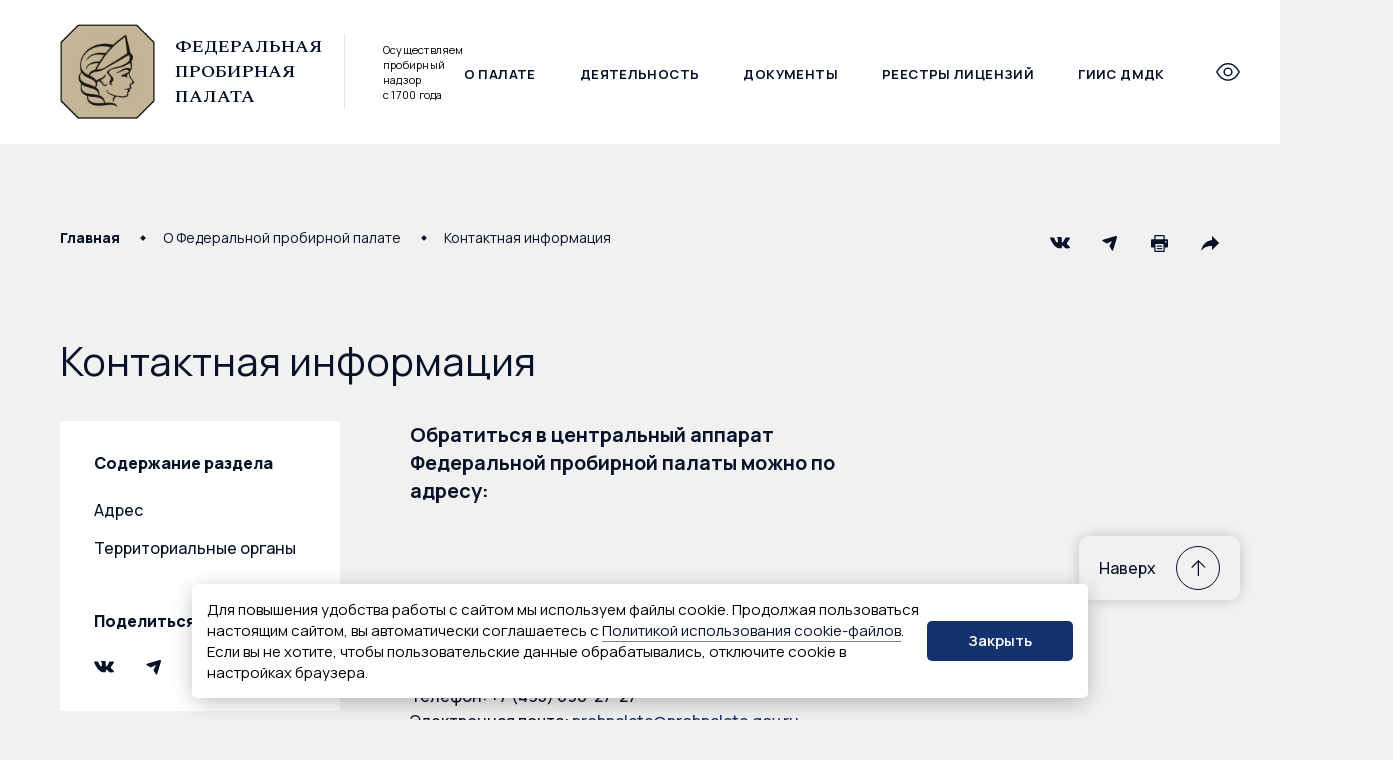

--- FILE ---
content_type: text/html; charset=UTF-8
request_url: https://probpalata.gov.ru/about/kontaktnaya-informaciya/
body_size: 20611
content:

<!DOCTYPE html>
<html>
<head lang="ru">
    <meta charset="UTF-8">
    <meta http-equiv="X-UA-Compatible" content="IE=edge">
	<meta name="viewport" content="width=device-width, initial-scale=1">
    <meta
        name="sputnik-verification"
        content="38GnSw1M7uW6XfQt"
    />
	<meta name="yandex-verification" content="faed4d1341968ed0" />

    <link rel="icon" href="/_asset/img/favicon.png" sizes="64x64" />

    <link rel="preconnect" href="https://fonts.googleapis.com">
    <link rel="preconnect" href="https://fonts.gstatic.com" crossorigin>
    <link href="https://fonts.googleapis.com/css2?family=Manrope:wght@300;400;500;600;700;800&family=Spectral:ital,wght@0,300;0,400;0,500;0,600;0,700;1,300;1,400;1,500;1,600;1,700&display=swap" rel="stylesheet">

    <title>Контактная информация &#8212; Федеральная пробирная палата</title>
<meta name='robots' content='max-image-preview:large' />
	<style>img:is([sizes="auto" i], [sizes^="auto," i]) { contain-intrinsic-size: 3000px 1500px }</style>
	<link rel='stylesheet' id='swiper-bundle.min.css-css' href='https://probpalata.gov.ru/_asset/css/swiper-bundle.min.css?ver=1.250' type='text/css' media='all' />
<link rel='stylesheet' id='dropzone.css-css' href='https://probpalata.gov.ru/_asset/css/dropzone.css?ver=1.250' type='text/css' media='all' />
<link rel='stylesheet' id='venobox.min.css-css' href='https://probpalata.gov.ru/_asset/css/venobox.min.css?ver=1.250' type='text/css' media='all' />
<link rel='stylesheet' id='styles-css' href='https://probpalata.gov.ru/_asset/css/styles.css?ver=1.250' type='text/css' media='all' />
<link rel='stylesheet' id='custom-css' href='https://probpalata.gov.ru/_asset/css/custom.css?ver=1.250' type='text/css' media='all' />
<link rel='stylesheet' id='wp-block-library-css' href='https://probpalata.gov.ru/inc/css/dist/block-library/style.min.css?ver=6.8.2' type='text/css' media='all' />
<style id='classic-theme-styles-inline-css' type='text/css'>
/*! This file is auto-generated */
.wp-block-button__link{color:#fff;background-color:#32373c;border-radius:9999px;box-shadow:none;text-decoration:none;padding:calc(.667em + 2px) calc(1.333em + 2px);font-size:1.125em}.wp-block-file__button{background:#32373c;color:#fff;text-decoration:none}
</style>
<style id='create-block-doc-header-style-inline-css' type='text/css'>
.wp-block-create-block-test-block{background-color:#21759b;color:#fff;padding:2px}

</style>
<style id='create-block-document-footer-style-inline-css' type='text/css'>
.wp-block-create-block-document-footer{background-color:#21759b;color:#fff;padding:2px}

</style>
<style id='create-block-text-timeline-style-inline-css' type='text/css'>
.wp-block-create-block-text-timeline{background-color:#21759b;color:#fff;padding:2px}

</style>
<style id='create-block-office-style-inline-css' type='text/css'>
.wp-block-create-block-office{background-color:#21759b;color:#fff;padding:2px}

</style>
<style id='global-styles-inline-css' type='text/css'>
:root{--wp--preset--aspect-ratio--square: 1;--wp--preset--aspect-ratio--4-3: 4/3;--wp--preset--aspect-ratio--3-4: 3/4;--wp--preset--aspect-ratio--3-2: 3/2;--wp--preset--aspect-ratio--2-3: 2/3;--wp--preset--aspect-ratio--16-9: 16/9;--wp--preset--aspect-ratio--9-16: 9/16;--wp--preset--color--black: #000000;--wp--preset--color--cyan-bluish-gray: #abb8c3;--wp--preset--color--white: #ffffff;--wp--preset--color--pale-pink: #f78da7;--wp--preset--color--vivid-red: #cf2e2e;--wp--preset--color--luminous-vivid-orange: #ff6900;--wp--preset--color--luminous-vivid-amber: #fcb900;--wp--preset--color--light-green-cyan: #7bdcb5;--wp--preset--color--vivid-green-cyan: #00d084;--wp--preset--color--pale-cyan-blue: #8ed1fc;--wp--preset--color--vivid-cyan-blue: #0693e3;--wp--preset--color--vivid-purple: #9b51e0;--wp--preset--gradient--vivid-cyan-blue-to-vivid-purple: linear-gradient(135deg,rgba(6,147,227,1) 0%,rgb(155,81,224) 100%);--wp--preset--gradient--light-green-cyan-to-vivid-green-cyan: linear-gradient(135deg,rgb(122,220,180) 0%,rgb(0,208,130) 100%);--wp--preset--gradient--luminous-vivid-amber-to-luminous-vivid-orange: linear-gradient(135deg,rgba(252,185,0,1) 0%,rgba(255,105,0,1) 100%);--wp--preset--gradient--luminous-vivid-orange-to-vivid-red: linear-gradient(135deg,rgba(255,105,0,1) 0%,rgb(207,46,46) 100%);--wp--preset--gradient--very-light-gray-to-cyan-bluish-gray: linear-gradient(135deg,rgb(238,238,238) 0%,rgb(169,184,195) 100%);--wp--preset--gradient--cool-to-warm-spectrum: linear-gradient(135deg,rgb(74,234,220) 0%,rgb(151,120,209) 20%,rgb(207,42,186) 40%,rgb(238,44,130) 60%,rgb(251,105,98) 80%,rgb(254,248,76) 100%);--wp--preset--gradient--blush-light-purple: linear-gradient(135deg,rgb(255,206,236) 0%,rgb(152,150,240) 100%);--wp--preset--gradient--blush-bordeaux: linear-gradient(135deg,rgb(254,205,165) 0%,rgb(254,45,45) 50%,rgb(107,0,62) 100%);--wp--preset--gradient--luminous-dusk: linear-gradient(135deg,rgb(255,203,112) 0%,rgb(199,81,192) 50%,rgb(65,88,208) 100%);--wp--preset--gradient--pale-ocean: linear-gradient(135deg,rgb(255,245,203) 0%,rgb(182,227,212) 50%,rgb(51,167,181) 100%);--wp--preset--gradient--electric-grass: linear-gradient(135deg,rgb(202,248,128) 0%,rgb(113,206,126) 100%);--wp--preset--gradient--midnight: linear-gradient(135deg,rgb(2,3,129) 0%,rgb(40,116,252) 100%);--wp--preset--font-size--small: 13px;--wp--preset--font-size--medium: 20px;--wp--preset--font-size--large: 36px;--wp--preset--font-size--x-large: 42px;--wp--preset--spacing--20: 0.44rem;--wp--preset--spacing--30: 0.67rem;--wp--preset--spacing--40: 1rem;--wp--preset--spacing--50: 1.5rem;--wp--preset--spacing--60: 2.25rem;--wp--preset--spacing--70: 3.38rem;--wp--preset--spacing--80: 5.06rem;--wp--preset--shadow--natural: 6px 6px 9px rgba(0, 0, 0, 0.2);--wp--preset--shadow--deep: 12px 12px 50px rgba(0, 0, 0, 0.4);--wp--preset--shadow--sharp: 6px 6px 0px rgba(0, 0, 0, 0.2);--wp--preset--shadow--outlined: 6px 6px 0px -3px rgba(255, 255, 255, 1), 6px 6px rgba(0, 0, 0, 1);--wp--preset--shadow--crisp: 6px 6px 0px rgba(0, 0, 0, 1);}:where(.is-layout-flex){gap: 0.5em;}:where(.is-layout-grid){gap: 0.5em;}body .is-layout-flex{display: flex;}.is-layout-flex{flex-wrap: wrap;align-items: center;}.is-layout-flex > :is(*, div){margin: 0;}body .is-layout-grid{display: grid;}.is-layout-grid > :is(*, div){margin: 0;}:where(.wp-block-columns.is-layout-flex){gap: 2em;}:where(.wp-block-columns.is-layout-grid){gap: 2em;}:where(.wp-block-post-template.is-layout-flex){gap: 1.25em;}:where(.wp-block-post-template.is-layout-grid){gap: 1.25em;}.has-black-color{color: var(--wp--preset--color--black) !important;}.has-cyan-bluish-gray-color{color: var(--wp--preset--color--cyan-bluish-gray) !important;}.has-white-color{color: var(--wp--preset--color--white) !important;}.has-pale-pink-color{color: var(--wp--preset--color--pale-pink) !important;}.has-vivid-red-color{color: var(--wp--preset--color--vivid-red) !important;}.has-luminous-vivid-orange-color{color: var(--wp--preset--color--luminous-vivid-orange) !important;}.has-luminous-vivid-amber-color{color: var(--wp--preset--color--luminous-vivid-amber) !important;}.has-light-green-cyan-color{color: var(--wp--preset--color--light-green-cyan) !important;}.has-vivid-green-cyan-color{color: var(--wp--preset--color--vivid-green-cyan) !important;}.has-pale-cyan-blue-color{color: var(--wp--preset--color--pale-cyan-blue) !important;}.has-vivid-cyan-blue-color{color: var(--wp--preset--color--vivid-cyan-blue) !important;}.has-vivid-purple-color{color: var(--wp--preset--color--vivid-purple) !important;}.has-black-background-color{background-color: var(--wp--preset--color--black) !important;}.has-cyan-bluish-gray-background-color{background-color: var(--wp--preset--color--cyan-bluish-gray) !important;}.has-white-background-color{background-color: var(--wp--preset--color--white) !important;}.has-pale-pink-background-color{background-color: var(--wp--preset--color--pale-pink) !important;}.has-vivid-red-background-color{background-color: var(--wp--preset--color--vivid-red) !important;}.has-luminous-vivid-orange-background-color{background-color: var(--wp--preset--color--luminous-vivid-orange) !important;}.has-luminous-vivid-amber-background-color{background-color: var(--wp--preset--color--luminous-vivid-amber) !important;}.has-light-green-cyan-background-color{background-color: var(--wp--preset--color--light-green-cyan) !important;}.has-vivid-green-cyan-background-color{background-color: var(--wp--preset--color--vivid-green-cyan) !important;}.has-pale-cyan-blue-background-color{background-color: var(--wp--preset--color--pale-cyan-blue) !important;}.has-vivid-cyan-blue-background-color{background-color: var(--wp--preset--color--vivid-cyan-blue) !important;}.has-vivid-purple-background-color{background-color: var(--wp--preset--color--vivid-purple) !important;}.has-black-border-color{border-color: var(--wp--preset--color--black) !important;}.has-cyan-bluish-gray-border-color{border-color: var(--wp--preset--color--cyan-bluish-gray) !important;}.has-white-border-color{border-color: var(--wp--preset--color--white) !important;}.has-pale-pink-border-color{border-color: var(--wp--preset--color--pale-pink) !important;}.has-vivid-red-border-color{border-color: var(--wp--preset--color--vivid-red) !important;}.has-luminous-vivid-orange-border-color{border-color: var(--wp--preset--color--luminous-vivid-orange) !important;}.has-luminous-vivid-amber-border-color{border-color: var(--wp--preset--color--luminous-vivid-amber) !important;}.has-light-green-cyan-border-color{border-color: var(--wp--preset--color--light-green-cyan) !important;}.has-vivid-green-cyan-border-color{border-color: var(--wp--preset--color--vivid-green-cyan) !important;}.has-pale-cyan-blue-border-color{border-color: var(--wp--preset--color--pale-cyan-blue) !important;}.has-vivid-cyan-blue-border-color{border-color: var(--wp--preset--color--vivid-cyan-blue) !important;}.has-vivid-purple-border-color{border-color: var(--wp--preset--color--vivid-purple) !important;}.has-vivid-cyan-blue-to-vivid-purple-gradient-background{background: var(--wp--preset--gradient--vivid-cyan-blue-to-vivid-purple) !important;}.has-light-green-cyan-to-vivid-green-cyan-gradient-background{background: var(--wp--preset--gradient--light-green-cyan-to-vivid-green-cyan) !important;}.has-luminous-vivid-amber-to-luminous-vivid-orange-gradient-background{background: var(--wp--preset--gradient--luminous-vivid-amber-to-luminous-vivid-orange) !important;}.has-luminous-vivid-orange-to-vivid-red-gradient-background{background: var(--wp--preset--gradient--luminous-vivid-orange-to-vivid-red) !important;}.has-very-light-gray-to-cyan-bluish-gray-gradient-background{background: var(--wp--preset--gradient--very-light-gray-to-cyan-bluish-gray) !important;}.has-cool-to-warm-spectrum-gradient-background{background: var(--wp--preset--gradient--cool-to-warm-spectrum) !important;}.has-blush-light-purple-gradient-background{background: var(--wp--preset--gradient--blush-light-purple) !important;}.has-blush-bordeaux-gradient-background{background: var(--wp--preset--gradient--blush-bordeaux) !important;}.has-luminous-dusk-gradient-background{background: var(--wp--preset--gradient--luminous-dusk) !important;}.has-pale-ocean-gradient-background{background: var(--wp--preset--gradient--pale-ocean) !important;}.has-electric-grass-gradient-background{background: var(--wp--preset--gradient--electric-grass) !important;}.has-midnight-gradient-background{background: var(--wp--preset--gradient--midnight) !important;}.has-small-font-size{font-size: var(--wp--preset--font-size--small) !important;}.has-medium-font-size{font-size: var(--wp--preset--font-size--medium) !important;}.has-large-font-size{font-size: var(--wp--preset--font-size--large) !important;}.has-x-large-font-size{font-size: var(--wp--preset--font-size--x-large) !important;}
:where(.wp-block-post-template.is-layout-flex){gap: 1.25em;}:where(.wp-block-post-template.is-layout-grid){gap: 1.25em;}
:where(.wp-block-columns.is-layout-flex){gap: 2em;}:where(.wp-block-columns.is-layout-grid){gap: 2em;}
:root :where(.wp-block-pullquote){font-size: 1.5em;line-height: 1.6;}
</style>
<link rel='stylesheet' id='wpdevelop-bts-css' href='https://probpalata.gov.ru/wp-content/plugins/booking/vendors/_custom/bootstrap-css/css/bootstrap.css?ver=10.14' type='text/css' media='all' />
<link rel='stylesheet' id='wpdevelop-bts-theme-css' href='https://probpalata.gov.ru/wp-content/plugins/booking/vendors/_custom/bootstrap-css/css/bootstrap-theme.css?ver=10.14' type='text/css' media='all' />
<link rel='stylesheet' id='wpbc-tippy-popover-css' href='https://probpalata.gov.ru/wp-content/plugins/booking/vendors/_custom/tippy.js/themes/wpbc-tippy-popover.css?ver=10.14' type='text/css' media='all' />
<link rel='stylesheet' id='wpbc-tippy-times-css' href='https://probpalata.gov.ru/wp-content/plugins/booking/vendors/_custom/tippy.js/themes/wpbc-tippy-times.css?ver=10.14' type='text/css' media='all' />
<link rel='stylesheet' id='wpbc-material-design-icons-css' href='https://probpalata.gov.ru/wp-content/plugins/booking/vendors/_custom/material-design-icons/material-design-icons.css?ver=10.14' type='text/css' media='all' />
<link rel='stylesheet' id='wpbc-ui-both-css' href='https://probpalata.gov.ru/wp-content/plugins/booking/css/wpbc_ui_both.css?ver=10.14' type='text/css' media='all' />
<link rel='stylesheet' id='wpbc-time_picker-css' href='https://probpalata.gov.ru/wp-content/plugins/booking/css/wpbc_time-selector.css?ver=10.14' type='text/css' media='all' />
<link rel='stylesheet' id='wpbc-time_picker-skin-css' href='https://probpalata.gov.ru/wp-content/plugins/booking/css/time_picker_skins/light__24_8.css?ver=10.14' type='text/css' media='all' />
<link rel='stylesheet' id='wpbc-client-pages-css' href='https://probpalata.gov.ru/wp-content/plugins/booking/css/client.css?ver=10.14' type='text/css' media='all' />
<link rel='stylesheet' id='wpbc-all-client-css' href='https://probpalata.gov.ru/wp-content/plugins/booking/_dist/all/_out/wpbc_all_client.css?ver=10.14' type='text/css' media='all' />
<link rel='stylesheet' id='wpbc-calendar-css' href='https://probpalata.gov.ru/wp-content/plugins/booking/css/calendar.css?ver=10.14' type='text/css' media='all' />
<link rel='stylesheet' id='wpbc-calendar-skin-css' href='https://probpalata.gov.ru/wp-content/plugins/booking/css/skins/light__24_8_blue_1.css?ver=10.14' type='text/css' media='all' />
<link rel='stylesheet' id='wpbc-flex-timeline-css' href='https://probpalata.gov.ru/wp-content/plugins/booking/core/timeline/v2/_out/timeline_v2.1.css?ver=10.14' type='text/css' media='all' />
<link rel='stylesheet' id='wpbc_search_avy_form_css-css' href='https://probpalata.gov.ru/wp-content/plugins/booking-calendar-com/inc/_bl/search/_out/search_avy_form.css?ver=10.13' type='text/css' media='all' />
<!--n2css--><!--n2js--><script type="text/javascript" src="https://probpalata.gov.ru/inc/js/jquery/jquery.min.js?ver=3.7.1" id="jquery-core-js"></script>
<script type="text/javascript" src="https://probpalata.gov.ru/inc/js/jquery/jquery-migrate.min.js?ver=3.4.1" id="jquery-migrate-js"></script>
<script type="text/javascript" src="https://probpalata.gov.ru/_asset/js/ls.bgset.min.js?ver=1.250" id="bgset-js"></script>
<script type="text/javascript" src="https://probpalata.gov.ru/_asset/js/lazysizes.min.js?ver=1.250" id="lazysizes-js"></script>
<link rel="canonical" href="https://probpalata.gov.ru/about/kontaktnaya-informaciya/" />

    <script>
        
        (function(){
            window.lazySizesConfig = window.lazySizesConfig || {};
            window.lazySizesConfig.preloadAfterLoad = true;
        })();


        
    </script>

</head>

<body class="page--kontaktnaya-informaciya" xmlns="http://www.w3.org/1999/html">

    <div class="overlay"></div>

    <a name="head" tabindex="0"></a>

    <div class="kb-main">
        <a href="#main" tabindex="1">Пропустить навигацию</a>
    </div>
<div class="page noheader">

    <div class="page__header" data-header>

        
<header class="page-header">
    <div class="container">
        <div class="page-header__in">
            <div class="page-logo">
                <a href="/" tabindex="2">
                    <img class="lazyload page-logo__img" data-sizes="auto" data-srcset="/_asset/img/logo.png 74w, /_asset/img/logo@2x.png 148w" width="74" height="74" alt="Федеральная пробирная палата">
                </a>
                <div class="page-logo__text">
                    
                    <a href="/">
                        <p class="page-logo__title">
                            Федеральная<br />
                            пробирная палата
                        </p>
                    </a>
                    
                    <p class="page-logo__sub-title">
                        Осуществляем пробирный
                        надзор с&nbsp;1700&nbsp;года
                    </p>
                   
                </div>
            </div>
            <!--.page-logo-->

            <ul class="page-menu page-header__menu"><li class="page-menu__item">
                        <a class="page-menu__link" href="/about/" tabindex="3">
                            О палате
                        </a>
                    </li><li class="page-menu__item">
                        <a class="page-menu__link" href="/deyatelnost/" tabindex="4">
                            Деятельность
                        </a>
                    </li><li class="page-menu__item">
                        <a class="page-menu__link" href="/documents/" tabindex="5">
                            Документы
                        </a>
                    </li><li class="page-menu__item">
                        <a class="page-menu__link" href="https://probpalata.gov.ru/reestry-licenzij/" tabindex="6">
                            Реестры лицензий
                        </a>
                    </li><li class="page-menu__item">
                        <a class="page-menu__link" href="/dmdk/" tabindex="7">
                            ГИИС ДМДК
                        </a>
                    </li></ul>
            <ul class="form-check-nav form-check-nav_detacked page-header__form-check-nav bvi-hide">
                <li class="form-check-nav__item">
                    <a href="/check-uin/" tabindex="8"><span>Проверить<br />ювелирное изделие</span></a>
                </li>
                <li class="form-check-nav__item">
                    <a href="/qr-check/" tabindex="9"><span>Проверить<br />магазин</span></a>
                </li>
            </ul>
            <!--.form-check__nav-->

            <div class="page-header__buttons">
                <button type="button" class="button-header page-header__buttons__button hidden-max-mobile bvi-hide bvi-open">
                    <svg class="button-header__eye" viewBox="0 0 25 19">
                        <path d="M1.15046 9.98595C0.949846 9.62898 0.949846 9.19595 1.15046 8.83898C3.56809 4.54675 8.03404 0.826172 12.5 0.826172C16.966 0.826172 21.4319 4.54676 23.8495 8.84021C24.0502 9.19718 24.0502 9.6302 23.8495 9.98717C21.4319 14.2794 16.966 18 12.5 18C8.03404 18 3.56809 14.2794 1.15046 9.98595Z" stroke-width="1.5" stroke-linecap="round" stroke-linejoin="round"/>
                        <path d="M12.5 13.277C14.723 13.277 16.5251 11.547 16.5251 9.41294C16.5251 7.27885 14.723 5.54883 12.5 5.54883C10.277 5.54883 8.47485 7.27885 8.47485 9.41294C8.47485 11.547 10.277 13.277 12.5 13.277Z" stroke-width="1.5" stroke-linecap="round" stroke-linejoin="round"/>
                    </svg>
                </button>

                <button type="button" class="button-header page-header__buttons__button bvi-hide" data-search-open tabindex="10">
                    <svg class="button-header__search" viewBox="0 0 18 18">
                        <path d="M6.971 12.942C10.2687 12.942 12.942 10.2687 12.942 6.971C12.942 3.67331 10.2687 1 6.971 1C3.67331 1 1 3.67331 1 6.971C1 10.2687 3.67331 12.942 6.971 12.942Z" stroke-width="1.5" stroke-linecap="round" stroke-linejoin="round" />
                        <path d="M11.1562 11.2305L17.0013 17.1575" stroke-width="1.5" stroke-linecap="round" stroke-linejoin="round" />
                    </svg>
                </button>

                <button type="button" class="button-header page-header__buttons__button" data-burger tabindex="11">
                    <div class="button-header__burger"></div>
                </button>
            </div>
            <!--.page-header__buttons-->
        </div>
        <!--.page-header__in-->
    </div>
    <!--.container-->
</header>
<!--.page-header--><div class="page-search page__header__search" data-search>

    <form method="GET" action="/">

        <div class="page-search__in">
            <input name="s" class="page-search__input" type="text" placeholder="Поиск по сайту">
            <button type="submit" class="page-search__submit">Искать</button>
        </div>

        <button type="button" class="button-header is-active page-search__close bvi-hide" data-search-close>
            <div class="button-header__burger"></div>
            Закрыть
        </button>

    </form>

</div>
<!--.page-search--><div class="page-header-detail page__header__detail" data-menu-collapse>
    <div class="container">

        <div class="page-header__detail__bvi bvi-hide hidden-min-mobile">
            <button type="button" class="bvi-button bvi-open">
                <svg class="bvi-button__icon" viewBox="0 0 25 19">
                    <path d="M1.15046 10.1598C0.949846 9.8028 0.949846 9.36978 1.15046 9.01281C3.56809 4.72058 8.03404 1 12.5 1C16.966 1 21.4319 4.72058 23.8495 9.01404C24.0502 9.37101 24.0502 9.80403 23.8495 10.161C21.4319 14.4532 16.966 18.1738 12.5 18.1738C8.03404 18.1738 3.56809 14.4532 1.15046 10.1598Z" stroke-width="1.5" stroke-linecap="round" stroke-linejoin="round"/>
                    <path d="M12.4997 13.4509C14.7227 13.4509 16.5248 11.7209 16.5248 9.58676C16.5248 7.45268 14.7227 5.72266 12.4997 5.72266C10.2767 5.72266 8.47461 7.45268 8.47461 9.58676C8.47461 11.7209 10.2767 13.4509 12.4997 13.4509Z" stroke-width="1.5" stroke-linecap="round" stroke-linejoin="round"/>
                </svg>
                <span class="bvi-button__text">
                    Версия для слабовидящих
                </span>
            </button>
        </div><!--.page-header__detail__bvi-->
        
        <div class="page-header-detail__content">
            <div class="page-header-detail__content__column">
                <nav class="page-group-nav">
                    <!-- p class="page-group-nav__title">
                        <a href="/about/" tabindex="12">
                            О <span class="hidden-max-tablet bvi-hide">Федеральной пробирной</span> палате
                            <svg class="page-group-nav__title__icon bvi-no-styles" viewBox="0 0 7 11">
                                <path class="bvi-no-styles" d="M1 10L5.5 5.5L0.999999 1" stroke-width="1.5" />
                            </svg>
                        </a>
                    </p -->

                    <ul class="page-group-nav__list"><li class="">
                        <a class="" href="/about/zadachi-i-funkcii/" tabindex="13">
                            Задачи и функции
                        </a>
                    </li><li class="">
                        <a class="" href="/about/struktura/" tabindex="14">
                            Структура
                        </a>
                    </li><li class="">
                        <a class="" href="/about/management/" tabindex="15">
                            Руководство
                        </a>
                    </li><li class="">
                        <a class="" href="/about/otkrytoe-vedomstvo/" tabindex="16">
                            Открытое ведомство
                        </a>
                    </li><li class="">
                        <a class="" href="/about/obshhestvennyj-sovet/" tabindex="17">
                            Общественный совет
                        </a>
                    </li><li class="">
                        <a class="" href="/about/doska-pocheta/" tabindex="18">
                            Доска почета
                        </a>
                    </li><li class="">
                        <a class="" href="/about/history/" tabindex="19">
                            История пробирного надзора
                        </a>
                    </li><li class="">
                        <a class="" href="https://probpalata.gov.ru/news-page/" tabindex="20">
                            Новости
                        </a>
                    </li><li class="">
                        <a class="" href="https://probpalata.gov.ru/category/multimedia/" tabindex="21">
                            Видео и аудио
                        </a>
                    </li><li class="">
                        <a class="" href="https://probpalata.gov.ru/molodezhnaya-politika-fpp/" tabindex="22">
                            Молодежная политика
                        </a>
                    </li><li class="">
                        <a class="" href="/about/vakansii/" tabindex="23">
                            Вакансии
                        </a>
                    </li><li class="">
                        <a class="" href="/about/kontaktnaya-informaciya/" tabindex="24">
                            Контактная информация
                        </a>
                    </li></ul>
                </nav>
                <!--.page-group-nav-->
            </div>
            <!--.page-header-detail__content__column-->

            <div class="page-header-detail__content__column">
                <nav class="page-group-nav">
                    <!-- p class="page-group-nav__title">
                        <a href="/deyatelnost/">
                            Деятельность
                            <svg class="page-group-nav__title__icon bvi-no-styles" viewBox="0 0 7 11">
                                <path class="bvi-no-styles" d="M1 10L5.5 5.5L0.999999 1" stroke-width="1.5" />
                            </svg>
                        </a>
                    </p -->

                    <ul class="page-group-nav__list"><li class="">
                        <a class="" href="/deyatelnost/affinazh/" tabindex="25">
                            Аффинаж
                        </a>
                    </li><li class="">
                        <a class="" href="/deyatelnost/kontrol-za-vvozom-i-vyvozom/" tabindex="26">
                            Контроль за ввозом и вывозом
                        </a>
                    </li><li class="">
                        <a class="" href="/deyatelnost/ispolnenie-byudzheta/" tabindex="27">
                            Исполнение бюджета
                        </a>
                    </li><li class="">
                        <a class="" href="/deyatelnost/kontrol-v-sfere-pod-ft/" tabindex="28">
                            Контроль в сфере ПОД/ФТ
                        </a>
                    </li><li class="">
                        <a class="" href="/deyatelnost/licenzirovanie/" tabindex="29">
                            Лицензирование
                        </a>
                    </li><li class="">
                        <a class="" href="/deyatelnost/lombardy-i-skupka/" tabindex="30">
                            Ломбарды и скупка
                        </a>
                    </li><li class="">
                        <a class="" href="/deyatelnost/kleymenie-i-markirovka/" tabindex="31">
                            Клеймение и маркировка
                        </a>
                    </li><li class="">
                        <a class="" href="/deyatelnost/specuchyot/" tabindex="32">
                            Специальный учет
                        </a>
                    </li><li class="">
                        <a class="" href="/deyatelnost/gosudarstvennyj-probirnyj-nadzor/" tabindex="33">
                            Пробирный надзор
                        </a>
                    </li><li class="">
                        <a class="" href="/deyatelnost/ekspertiza/" tabindex="34">
                            Экспертиза
                        </a>
                    </li><li class="">
                        <a class="" href="https://probpalata.gov.ru/gemstones/" tabindex="35">
                            Ювелирные камни
                        </a>
                    </li></ul>
                </nav>
                <!--.page-group-nav-->
            </div>
            <!--.page-header-detail__content__column-->

            <div class="page-header-detail__content__column">
                <nav class="site-links">

                    <ul class="site-links__group"><li class="">
                        <a class="" href="/documents/" tabindex="36">
                            Документы
                        </a>
                    </li><li class="">
                        <a class="" href="https://probpalata.gov.ru/about/territorial-departments/" tabindex="37">
                            Территориальные органы
                        </a>
                    </li><li class="">
                        <a class="" href="/opendata/" tabindex="38">
                            Открытые данные
                        </a>
                    </li><li class="">
                        <a class="" href="/protivodejstvie-korrupcii/" tabindex="39">
                            Противодействие коррупции
                        </a>
                    </li><li class="">
                        <a class="" href="https://probpalata.gov.ru/reception/" tabindex="40">
                            Интернет-приемная
                        </a>
                    </li></ul>
                    <ul class="site-links__group"><li class="">
                        <a class="" href="https://probpalata.gov.ru/dmdk/" tabindex="41">
                            ГИИС ДМДК
                        </a>
                    </li></ul>
                    <ul class="site-links__group"><li class="">
                        <a class="" href="/asked-questions/" tabindex="42">
                            Часто задаваемые вопросы
                        </a>
                    </li><li class="">
                        <a class="" href="https://lk.sociometer.ru/web-app/?poll_id=77dbe1fc-e743-4a13-a8da-e633bfb1adc1&user_name=autointer" tabindex="43">
                            Анкетирование
                        </a>
                    </li></ul>
                </nav>
                <!--.site-links-->
            </div>
            <!--.page-header-detail__content__column-->
        </div>
        <!--.page-header-detail__content-->

        <div class="page-header-detail__footer">
            <p class="site-copy page-header-detail__copy">
                &copy; Федеральная пробирная палата, 2026            </p>
            <p class="page-header-detail__address">
                <strong>Адрес:</strong> 127030, г. Москва, ул. Новослободская, д. 21            </p>
            <p class="page-header-detail__phone">
                <a class="site-phone" href="tel:+74956902727" tabindex="44">
                    +7 (495) 690-27-27                </a>
            </p>
        </div>
        <!--.page-header-detail__footer-->
    </div>
    <!--.container-->
</div>
<!--.page-header-detail-->
    </div>

    <main class="page-content">

        <div class="container">

            
<div class="crumbs-panel page-content__top-panel">
    <div class="crumbs-panel__left">
        <ul class="crumbs">

            <li class="breadcrumbs-home"><a class="text-link" href="/" tabindex="45">Главная</a></li>
            
            

            

            

            
            
            
                <li><a class="text-link" href="https://probpalata.gov.ru/about/" tabindex="46">О Федеральной пробирной палате</a></li>

            

            

            
                <li>Контактная информация</li>

            
            
            
        </ul>
    </div>
    <!--.crumbs-panel__left-->

    <div class="crumbs-panel__right">
        
        
<div class="share-links ">
    <a class="share-link" title="VKontakte" href="http://vk.com/share.php?url=https%3A%2F%2Fprobpalata.gov.ru%2Fabout%2Fkontaktnaya-informaciya%2F&title=%D0%9A%D0%BE%D0%BD%D1%82%D0%B0%D0%BA%D1%82%D0%BD%D0%B0%D1%8F+%D0%B8%D0%BD%D1%84%D0%BE%D1%80%D0%BC%D0%B0%D1%86%D0%B8%D1%8F" target="_blank" tabindex="47">
        <svg viewBox="0 0 20 20">
            <path d="M19.894 14.3053C19.8698 14.2531 19.8472 14.2098 19.8262 14.1751C19.4792 13.5502 18.8161 12.7831 17.8373 11.8736L17.8166 11.8528L17.8063 11.8426L17.7958 11.8321H17.7853C17.341 11.4087 17.0597 11.1239 16.9419 10.9781C16.7264 10.7004 16.6781 10.4193 16.7959 10.1345C16.8791 9.91933 17.1918 9.46488 17.7331 8.77056C18.0178 8.40258 18.2433 8.10767 18.4099 7.88548C19.611 6.28871 20.1317 5.26835 19.9719 4.82401L19.9099 4.72017C19.8682 4.65766 19.7606 4.60047 19.5872 4.54831C19.4135 4.49627 19.1914 4.48766 18.9206 4.52235L15.9217 4.54306C15.8731 4.52585 15.8037 4.52745 15.7134 4.54831C15.6231 4.56918 15.5779 4.57964 15.5779 4.57964L15.5257 4.60572L15.4843 4.63705C15.4496 4.65777 15.4114 4.6942 15.3697 4.74629C15.3282 4.79819 15.2936 4.8591 15.2658 4.9285C14.9393 5.7685 14.5681 6.54949 14.1515 7.27143C13.8946 7.70191 13.6587 8.07499 13.4433 8.39088C13.2281 8.70666 13.0476 8.93931 12.9019 9.08845C12.756 9.23773 12.6244 9.35733 12.5061 9.44767C12.3881 9.53805 12.298 9.57623 12.2355 9.56226C12.173 9.5483 12.1141 9.53444 12.0583 9.52058C11.9612 9.45806 11.8831 9.37305 11.8242 9.26545C11.765 9.15786 11.7252 9.02244 11.7044 8.85929C11.6836 8.69604 11.6714 8.55562 11.6679 8.43756C11.6646 8.31965 11.6661 8.15286 11.6732 7.93767C11.6804 7.72237 11.6836 7.5767 11.6836 7.50033C11.6836 7.23649 11.6888 6.95014 11.6991 6.64122C11.7096 6.33229 11.7181 6.08753 11.7252 5.90721C11.7323 5.7267 11.7356 5.53574 11.7356 5.33441C11.7356 5.13308 11.7233 4.97519 11.6991 4.86059C11.6752 4.74614 11.6385 4.63505 11.5901 4.52734C11.5414 4.41975 11.4701 4.33652 11.3766 4.27743C11.2829 4.21842 11.1664 4.17159 11.0278 4.13679C10.6598 4.05353 10.1912 4.00848 9.62185 4.00148C8.33069 3.98762 7.50105 4.071 7.13311 4.2515C6.98733 4.32776 6.85541 4.43197 6.73746 4.56378C6.61247 4.71656 6.59504 4.79994 6.68527 4.81365C7.10186 4.87606 7.39677 5.02534 7.57035 5.26135L7.6329 5.38642C7.68155 5.47665 7.73013 5.6364 7.77875 5.86545C7.8273 6.09449 7.85863 6.34787 7.87241 6.62542C7.90706 7.13228 7.90706 7.56616 7.87241 7.92709C7.83765 8.28817 7.80483 8.56926 7.7735 8.77059C7.74217 8.97192 7.69534 9.13506 7.6329 9.25998C7.57035 9.38494 7.52873 9.46131 7.50787 9.48903C7.48704 9.51675 7.46968 9.53422 7.4559 9.54107C7.36566 9.57565 7.27182 9.59327 7.17469 9.59327C7.07742 9.59327 6.95947 9.54461 6.82065 9.44738C6.68188 9.35014 6.53785 9.21658 6.38856 9.04647C6.23928 8.87633 6.07093 8.63856 5.88342 8.33314C5.69606 8.02772 5.50166 7.66675 5.30033 7.25024L5.13376 6.94817C5.02963 6.75384 4.88739 6.47089 4.70689 6.09956C4.52628 5.72809 4.36664 5.36876 4.22786 5.02165C4.17238 4.87587 4.08904 4.76489 3.97799 4.68851L3.92587 4.65718C3.89122 4.62947 3.8356 4.60003 3.7593 4.56867C3.68289 4.53734 3.60316 4.51487 3.51978 4.50105L0.666572 4.52176C0.375011 4.52176 0.177184 4.58781 0.073018 4.71973L0.0313299 4.78214C0.0105041 4.8169 0 4.87241 0 4.94882C0 5.02519 0.0208258 5.11893 0.0625139 5.22991C0.47903 6.20884 0.931983 7.15293 1.42137 8.06233C1.91076 8.97174 2.33603 9.70429 2.69692 10.2593C3.05789 10.8148 3.42583 11.339 3.80073 11.8317C4.17563 12.3247 4.42379 12.6405 4.54521 12.7793C4.66677 12.9184 4.76225 13.0223 4.83166 13.0917L5.09204 13.3416C5.25865 13.5082 5.5033 13.7078 5.82612 13.9403C6.14901 14.173 6.50648 14.402 6.89871 14.6278C7.291 14.8533 7.74739 15.0372 8.2681 15.1795C8.78875 15.3219 9.2955 15.3791 9.78842 15.3515H10.986C11.2288 15.3305 11.4128 15.2542 11.5379 15.1224L11.5793 15.0702C11.6072 15.0287 11.6333 14.9644 11.6573 14.8777C11.6817 14.791 11.6938 14.6954 11.6938 14.5914C11.6867 14.2929 11.7094 14.0239 11.7614 13.7845C11.8133 13.5451 11.8724 13.3646 11.9386 13.243C12.0047 13.1215 12.0793 13.0191 12.1624 12.936C12.2456 12.8527 12.3049 12.8023 12.3397 12.7849C12.3743 12.7674 12.4019 12.7556 12.4227 12.7485C12.5893 12.693 12.7854 12.7467 13.0112 12.91C13.2369 13.0731 13.4486 13.2746 13.6465 13.514C13.8444 13.7536 14.0821 14.0225 14.3597 14.3209C14.6376 14.6195 14.8805 14.8414 15.0886 14.9874L15.2968 15.1124C15.4359 15.1957 15.6164 15.2721 15.8386 15.3415C16.0604 15.4109 16.2547 15.4283 16.4215 15.3936L19.0872 15.352C19.3509 15.352 19.556 15.3083 19.7015 15.2217C19.8474 15.1349 19.934 15.0393 19.9619 14.9354C19.9898 14.8313 19.9913 14.7132 19.9672 14.5811C19.9425 14.4494 19.9182 14.3573 19.894 14.3053Z" />
        </svg>
    </a>
    <a class="share-link" title="Telegram" href="https://t.me/share/url?url=https%3A%2F%2Fprobpalata.gov.ru%2Fabout%2Fkontaktnaya-informaciya%2F&text=%D0%9A%D0%BE%D0%BD%D1%82%D0%B0%D0%BA%D1%82%D0%BD%D0%B0%D1%8F+%D0%B8%D0%BD%D1%84%D0%BE%D1%80%D0%BC%D0%B0%D1%86%D0%B8%D1%8F" target="_blank" tabindex="48">
        <svg viewBox="0 0 20 20">
            <path d="M2.82918 6.81017L15.6541 2.94843C16.0375 2.83297 16.4542 2.93819 16.7382 3.22219C17.0222 3.50618 17.1275 3.92285 17.012 4.30625L13.1489 17.1311C13.0314 17.5211 12.6196 17.7408 12.2291 17.6218C12.0466 17.5661 11.8924 17.4422 11.7987 17.276L9.4159 13.046L12.0335 7.92641L6.8992 10.5296L2.6848 8.16048C2.3287 7.9603 2.20116 7.51002 2.39994 7.15476C2.49291 6.9886 2.64674 6.86511 2.82918 6.81017Z" />
        </svg>
    </a>
    <a class="share-link print" title="Print" href="#" tabindex="49">
        <svg viewBox="0 0 20 20">
            <path d="M11.6678 13.7721H7.29033C6.93809 13.7721 6.65283 13.4868 6.65283 13.1346C6.65283 12.7823 6.93809 12.4971 7.29033 12.4971H11.6678C12.0201 12.4971 12.3138 12.7691 12.3138 13.1346C12.3138 13.5001 12.0201 13.7636 11.6763 13.7721H11.6678Z" />
            <path d="M11.6678 16.1949H7.29033C6.93809 16.1949 6.65283 15.9097 6.65283 15.5574C6.65283 15.2052 6.93809 14.9199 7.29033 14.9199H11.6678C12.0201 14.9199 12.3138 15.1919 12.3138 15.5574C12.3138 15.9229 12.0201 16.2119 11.6763 16.1949H11.6678Z" />
            <path d="M16.9375 6.25H14.8125V3.0625C14.8125 2.476 14.328 2 13.75 2H5.25C4.66316 2 4.1875 2.47566 4.1875 3.0625V6.25H2.0625C1.47566 6.25 1 6.726 1 7.3125V13.5175C1 14.104 1.476 14.58 2.054 14.58H4.179V17.9375C4.1875 18.524 4.672 19 5.25 19H13.75C14.3372 19 14.8125 18.5247 14.8125 17.9375V14.58H16.9375C17.5247 14.58 18 14.104 18 13.5175V7.3125C18 6.726 17.524 6.25 16.946 6.25H16.9375ZM13.5375 14.58V17.725H5.4625V14.58V10.925H13.5375V14.58ZM13.5375 6.25H5.4625V3.275H13.5375V6.25ZM15.7475 9.65C15.278 9.65 14.8975 9.26954 14.8975 8.8C14.8975 8.33046 15.278 7.95 15.7475 7.95C16.217 7.95 16.5975 8.324 16.5975 8.8C16.5975 9.276 16.217 9.65 15.756 9.65H15.7475Z" />
        </svg>
    </a>
    <a class="share-link share" title="Поделиться" href="#" tabindex="50">
        <svg viewBox="0 0 20 20">
            <path d="M19 10L12 3V7C5 8 2 13 1 18C3.5 14.5 7 12.9 12 12.9V17L19 10Z" />
        </svg>
    </a>
</div>
<!--.share-links-->
    </div>
    <!--.crumbs-panel__right-->
</div>
<!--.crumbs-panel-->
            <h1 class="h1 page-content__title">
                Контактная информация            </h1>

            <div class="page-inside page-inside_no-padding-top">

                
<aside class="page-inside__side">

    
        <nav class="side-nav">
            
            <div class="side-nav__section">
                <p class="side-nav__title">
                    Содержание раздела
                </p>
                <ul class="side-nav__list">

                    
                        <li><a class="text-link anchor-link" tabindex="51">Адрес </a></li>

                    
                        <li><a class="text-link anchor-link" tabindex="52">Территориальные органы</a></li>

                    
                </ul>
            </div><!--.side-nav__section-->

            <div class="side-nav__section">
                <p class="side-nav__title">
                    Поделиться
                </p>
                
                
<div class="share-links ">
    <a class="share-link" title="VKontakte" href="http://vk.com/share.php?url=https%3A%2F%2Fprobpalata.gov.ru%2Fabout%2Fkontaktnaya-informaciya%2F&title=%D0%9A%D0%BE%D0%BD%D1%82%D0%B0%D0%BA%D1%82%D0%BD%D0%B0%D1%8F+%D0%B8%D0%BD%D1%84%D0%BE%D1%80%D0%BC%D0%B0%D1%86%D0%B8%D1%8F" target="_blank" tabindex="53">
        <svg viewBox="0 0 20 20">
            <path d="M19.894 14.3053C19.8698 14.2531 19.8472 14.2098 19.8262 14.1751C19.4792 13.5502 18.8161 12.7831 17.8373 11.8736L17.8166 11.8528L17.8063 11.8426L17.7958 11.8321H17.7853C17.341 11.4087 17.0597 11.1239 16.9419 10.9781C16.7264 10.7004 16.6781 10.4193 16.7959 10.1345C16.8791 9.91933 17.1918 9.46488 17.7331 8.77056C18.0178 8.40258 18.2433 8.10767 18.4099 7.88548C19.611 6.28871 20.1317 5.26835 19.9719 4.82401L19.9099 4.72017C19.8682 4.65766 19.7606 4.60047 19.5872 4.54831C19.4135 4.49627 19.1914 4.48766 18.9206 4.52235L15.9217 4.54306C15.8731 4.52585 15.8037 4.52745 15.7134 4.54831C15.6231 4.56918 15.5779 4.57964 15.5779 4.57964L15.5257 4.60572L15.4843 4.63705C15.4496 4.65777 15.4114 4.6942 15.3697 4.74629C15.3282 4.79819 15.2936 4.8591 15.2658 4.9285C14.9393 5.7685 14.5681 6.54949 14.1515 7.27143C13.8946 7.70191 13.6587 8.07499 13.4433 8.39088C13.2281 8.70666 13.0476 8.93931 12.9019 9.08845C12.756 9.23773 12.6244 9.35733 12.5061 9.44767C12.3881 9.53805 12.298 9.57623 12.2355 9.56226C12.173 9.5483 12.1141 9.53444 12.0583 9.52058C11.9612 9.45806 11.8831 9.37305 11.8242 9.26545C11.765 9.15786 11.7252 9.02244 11.7044 8.85929C11.6836 8.69604 11.6714 8.55562 11.6679 8.43756C11.6646 8.31965 11.6661 8.15286 11.6732 7.93767C11.6804 7.72237 11.6836 7.5767 11.6836 7.50033C11.6836 7.23649 11.6888 6.95014 11.6991 6.64122C11.7096 6.33229 11.7181 6.08753 11.7252 5.90721C11.7323 5.7267 11.7356 5.53574 11.7356 5.33441C11.7356 5.13308 11.7233 4.97519 11.6991 4.86059C11.6752 4.74614 11.6385 4.63505 11.5901 4.52734C11.5414 4.41975 11.4701 4.33652 11.3766 4.27743C11.2829 4.21842 11.1664 4.17159 11.0278 4.13679C10.6598 4.05353 10.1912 4.00848 9.62185 4.00148C8.33069 3.98762 7.50105 4.071 7.13311 4.2515C6.98733 4.32776 6.85541 4.43197 6.73746 4.56378C6.61247 4.71656 6.59504 4.79994 6.68527 4.81365C7.10186 4.87606 7.39677 5.02534 7.57035 5.26135L7.6329 5.38642C7.68155 5.47665 7.73013 5.6364 7.77875 5.86545C7.8273 6.09449 7.85863 6.34787 7.87241 6.62542C7.90706 7.13228 7.90706 7.56616 7.87241 7.92709C7.83765 8.28817 7.80483 8.56926 7.7735 8.77059C7.74217 8.97192 7.69534 9.13506 7.6329 9.25998C7.57035 9.38494 7.52873 9.46131 7.50787 9.48903C7.48704 9.51675 7.46968 9.53422 7.4559 9.54107C7.36566 9.57565 7.27182 9.59327 7.17469 9.59327C7.07742 9.59327 6.95947 9.54461 6.82065 9.44738C6.68188 9.35014 6.53785 9.21658 6.38856 9.04647C6.23928 8.87633 6.07093 8.63856 5.88342 8.33314C5.69606 8.02772 5.50166 7.66675 5.30033 7.25024L5.13376 6.94817C5.02963 6.75384 4.88739 6.47089 4.70689 6.09956C4.52628 5.72809 4.36664 5.36876 4.22786 5.02165C4.17238 4.87587 4.08904 4.76489 3.97799 4.68851L3.92587 4.65718C3.89122 4.62947 3.8356 4.60003 3.7593 4.56867C3.68289 4.53734 3.60316 4.51487 3.51978 4.50105L0.666572 4.52176C0.375011 4.52176 0.177184 4.58781 0.073018 4.71973L0.0313299 4.78214C0.0105041 4.8169 0 4.87241 0 4.94882C0 5.02519 0.0208258 5.11893 0.0625139 5.22991C0.47903 6.20884 0.931983 7.15293 1.42137 8.06233C1.91076 8.97174 2.33603 9.70429 2.69692 10.2593C3.05789 10.8148 3.42583 11.339 3.80073 11.8317C4.17563 12.3247 4.42379 12.6405 4.54521 12.7793C4.66677 12.9184 4.76225 13.0223 4.83166 13.0917L5.09204 13.3416C5.25865 13.5082 5.5033 13.7078 5.82612 13.9403C6.14901 14.173 6.50648 14.402 6.89871 14.6278C7.291 14.8533 7.74739 15.0372 8.2681 15.1795C8.78875 15.3219 9.2955 15.3791 9.78842 15.3515H10.986C11.2288 15.3305 11.4128 15.2542 11.5379 15.1224L11.5793 15.0702C11.6072 15.0287 11.6333 14.9644 11.6573 14.8777C11.6817 14.791 11.6938 14.6954 11.6938 14.5914C11.6867 14.2929 11.7094 14.0239 11.7614 13.7845C11.8133 13.5451 11.8724 13.3646 11.9386 13.243C12.0047 13.1215 12.0793 13.0191 12.1624 12.936C12.2456 12.8527 12.3049 12.8023 12.3397 12.7849C12.3743 12.7674 12.4019 12.7556 12.4227 12.7485C12.5893 12.693 12.7854 12.7467 13.0112 12.91C13.2369 13.0731 13.4486 13.2746 13.6465 13.514C13.8444 13.7536 14.0821 14.0225 14.3597 14.3209C14.6376 14.6195 14.8805 14.8414 15.0886 14.9874L15.2968 15.1124C15.4359 15.1957 15.6164 15.2721 15.8386 15.3415C16.0604 15.4109 16.2547 15.4283 16.4215 15.3936L19.0872 15.352C19.3509 15.352 19.556 15.3083 19.7015 15.2217C19.8474 15.1349 19.934 15.0393 19.9619 14.9354C19.9898 14.8313 19.9913 14.7132 19.9672 14.5811C19.9425 14.4494 19.9182 14.3573 19.894 14.3053Z" />
        </svg>
    </a>
    <a class="share-link" title="Telegram" href="https://t.me/share/url?url=https%3A%2F%2Fprobpalata.gov.ru%2Fabout%2Fkontaktnaya-informaciya%2F&text=%D0%9A%D0%BE%D0%BD%D1%82%D0%B0%D0%BA%D1%82%D0%BD%D0%B0%D1%8F+%D0%B8%D0%BD%D1%84%D0%BE%D1%80%D0%BC%D0%B0%D1%86%D0%B8%D1%8F" target="_blank" tabindex="54">
        <svg viewBox="0 0 20 20">
            <path d="M2.82918 6.81017L15.6541 2.94843C16.0375 2.83297 16.4542 2.93819 16.7382 3.22219C17.0222 3.50618 17.1275 3.92285 17.012 4.30625L13.1489 17.1311C13.0314 17.5211 12.6196 17.7408 12.2291 17.6218C12.0466 17.5661 11.8924 17.4422 11.7987 17.276L9.4159 13.046L12.0335 7.92641L6.8992 10.5296L2.6848 8.16048C2.3287 7.9603 2.20116 7.51002 2.39994 7.15476C2.49291 6.9886 2.64674 6.86511 2.82918 6.81017Z" />
        </svg>
    </a>
    <a class="share-link print" title="Print" href="#" tabindex="55">
        <svg viewBox="0 0 20 20">
            <path d="M11.6678 13.7721H7.29033C6.93809 13.7721 6.65283 13.4868 6.65283 13.1346C6.65283 12.7823 6.93809 12.4971 7.29033 12.4971H11.6678C12.0201 12.4971 12.3138 12.7691 12.3138 13.1346C12.3138 13.5001 12.0201 13.7636 11.6763 13.7721H11.6678Z" />
            <path d="M11.6678 16.1949H7.29033C6.93809 16.1949 6.65283 15.9097 6.65283 15.5574C6.65283 15.2052 6.93809 14.9199 7.29033 14.9199H11.6678C12.0201 14.9199 12.3138 15.1919 12.3138 15.5574C12.3138 15.9229 12.0201 16.2119 11.6763 16.1949H11.6678Z" />
            <path d="M16.9375 6.25H14.8125V3.0625C14.8125 2.476 14.328 2 13.75 2H5.25C4.66316 2 4.1875 2.47566 4.1875 3.0625V6.25H2.0625C1.47566 6.25 1 6.726 1 7.3125V13.5175C1 14.104 1.476 14.58 2.054 14.58H4.179V17.9375C4.1875 18.524 4.672 19 5.25 19H13.75C14.3372 19 14.8125 18.5247 14.8125 17.9375V14.58H16.9375C17.5247 14.58 18 14.104 18 13.5175V7.3125C18 6.726 17.524 6.25 16.946 6.25H16.9375ZM13.5375 14.58V17.725H5.4625V14.58V10.925H13.5375V14.58ZM13.5375 6.25H5.4625V3.275H13.5375V6.25ZM15.7475 9.65C15.278 9.65 14.8975 9.26954 14.8975 8.8C14.8975 8.33046 15.278 7.95 15.7475 7.95C16.217 7.95 16.5975 8.324 16.5975 8.8C16.5975 9.276 16.217 9.65 15.756 9.65H15.7475Z" />
        </svg>
    </a>
    <a class="share-link share" title="Поделиться" href="#" tabindex="56">
        <svg viewBox="0 0 20 20">
            <path d="M19 10L12 3V7C5 8 2 13 1 18C3.5 14.5 7 12.9 12 12.9V17L19 10Z" />
        </svg>
    </a>
</div>
<!--.share-links-->                
            </div><!--.side-nav__section-->
        </nav><!--.side-nav-->

    
</aside><!--.page-inside__side-->
                <article class="page-inside__content">
                    
                    <div class="article-content">

                        <div class="page-inside__content__container">
                        
                            
<h4 class="wp-block-heading"><strong>Обратиться в центральный аппарат Федеральной пробирной палаты можно по адресу:</strong></h4>



<h2 class="wp-block-heading"><strong>Адрес</strong> </h2>



<p>127030, г.&nbsp;Москва, ул.&nbsp;Новослободская, д.&nbsp;21.</p>



<p>Телефон: +7 (495) 690-27-27<br>Электронная почта: <a href="mailto:probpalata@probpalata.gov.ru">probpalata@probpalata.gov.ru</a></p>



<h3 class="wp-block-heading">Территориальные органы</h3>



<ul class="wp-block-list">
<li><a href="https://probpalata.gov.ru/district/central/">Межрегиональное управление Федеральной пробирной палаты по Центральному федеральному округу</a></li>



<li><a href="https://probpalata.gov.ru/district/upper-volga/">Верхне-Волжское межрегиональное управление Федеральной пробирной палаты</a></li>



<li><a href="https://probpalata.gov.ru/district/north-western/">Межрегиональное управление Федеральной пробирной палаты по Северо-Западному федеральному округу</a></li>



<li><a href="https://probpalata.gov.ru/district/south/">Межрегиональное управление Федеральной пробирной палаты по Южному федеральному округу</a></li>



<li><a href="https://probpalata.gov.ru/district/north-caucasian/">Межрегиональное управление Федеральной пробирной палаты по Северо-Кавказскому федеральному округу</a></li>



<li><a href="https://probpalata.gov.ru/district/volga/">Межрегиональное управление Федеральной пробирной палаты по Приволжскому федеральному округу</a></li>



<li><a href="https://probpalata.gov.ru/district/urals/">Межрегиональное управление Федеральной пробирной палаты по Уральскому федеральному округу</a></li>



<li><a href="https://probpalata.gov.ru/district/siberia/">Межрегиональное управление Федеральной пробирной палаты по Сибирскому федеральному округу</a></li>



<li><a href="https://probpalata.gov.ru/district/far-eastern/">Межрегиональное управление Федеральной пробирной палаты по Дальневосточному федеральному округу</a></li>



<li><a href="https://probpalata.gov.ru/district/laboratoria-issledovanij-i-ekspertizy/">Межрегиональное управление Федеральной пробирной палаты лабораторных исследований и геммологической экспертизы</a></li>
</ul>

                        </div>

                    </div><!--.article-content-->

                </article><!--.page-inside__content-->

            </div><!--.page-inside-->

        </div><!--.container-->

    </main><!--.page-content-->

    <footer class="page-footer">
    <div class="container">
        <div class="page-footer__top">
            <div class="page-footer__left">
                <div class="page-logo page-logo_column page-footer__logo">
                    <a href="/" tabindex="57">
                        <img class="lazyload page-logo__img" data-sizes="auto" data-srcset="/_asset/img/logo.png 74w, /_asset/img/logo@2x.png 148w" width="74" height="74" alt="Федеральная пробирная палата">
                    </a>
                    <div class="page-logo__text">
                        <p class="page-logo__title">
                            Федеральная<br />
                            пробирная палата
                        </p>
                        <p class="page-logo__sub-title">
                            Осуществляем пробирный<br />
                            надзор с&nbsp;1700&nbsp;года
                        </p>
                    </div>
                </div>
                <!--.page-logo-->

                <p class="page-footer__phone hidden-max-mobile">
                    <a class="site-phone" href="tel:+74956902727" tabindex="58">
                        +7 (495) 690-27-27                    </a>
                </p>
                <p class="page-footer__mail hidden-max-mobile">
                    <a class="text-link-border text-link-border_white" href="mailto:probpalata@probpalata.gov.ru" tabindex="59"> 
                        probpalata@probpalata.gov.ru                    </a>
                </p>
                <p class="page-footer__address hidden-max-mobile">
                    <strong>Адрес:</strong> 127030, г. Москва, ул. Новослободская, д. 21                </p>
				
				<div class="social page-footer__social hidden-max-mobile">

<a class="social__link" href="https://vk.com/probpalata" title="ВКонтакте">
<svg class="social__link__icon" width="24" height="24" viewBox="0 0 24 24" fill="none" xmlns="http://www.w3.org/2000/svg">
<path fill-rule="evenodd" clip-rule="evenodd" d="M4.2653 4.2653C3 5.5306 3 7.56705 3 11.64V12.36C3 16.4329 3 18.4694 4.2653 19.7347C5.5306 21 7.56705 21 11.64 21H12.36C16.4329 21 18.4694 21 19.7347 19.7347C21 18.4694 21 16.4329 21 12.36V11.64C21 7.56705 21 5.5306 19.7347 4.2653C18.4694 3 16.4329 3 12.36 3H11.64C7.56705 3 5.5306 3 4.2653 4.2653ZM6.03809 8.47485C6.13559 13.1549 8.47555 15.9674 12.578 15.9674H12.8106V13.2899C14.3181 13.4399 15.458 14.5424 15.9155 15.9674H18.0456C17.4606 13.8374 15.923 12.6599 14.963 12.2099C15.923 11.6549 17.273 10.3049 17.5955 8.47485H15.6605C15.2405 9.95985 13.9956 11.3099 12.8106 11.4374V8.47485H10.8755V13.6649C9.67555 13.3649 8.16059 11.9099 8.09309 8.47485H6.03809Z" fill="#153270"/>
</svg>
</a>
	
	
<a class="social__link" href="https://ok.ru/probpalata" title="Одноклассники">
<svg class="social__link__icon" width="24" height="24" viewBox="0 0 24 24" fill="none" xmlns="http://www.w3.org/2000/svg">
<path d="M11.0262 7.7334C11.2782 7.4814 11.6202 7.3284 11.9982 7.3284C12.3762 7.3284 12.7182 7.4904 12.9702 7.7334C13.2222 7.9854 13.3752 8.3274 13.3752 8.7054C13.3752 9.0834 13.2222 9.4254 12.9702 9.6774C12.7182 9.9294 12.3762 10.0824 11.9982 10.0824C11.6202 10.0824 11.2782 9.9294 11.0262 9.6774C10.7742 9.4254 10.6212 9.0834 10.6212 8.7054C10.6212 8.3274 10.7742 7.9854 11.0262 7.7334Z" fill="#153270"/>
<path fill-rule="evenodd" clip-rule="evenodd" d="M4.26633 4.26633C3 5.53266 3 7.56784 3 11.6382V12.3618C3 16.4322 3 18.4673 4.26633 19.7337C5.53266 21 7.56784 21 11.6382 21H12.3618C16.4322 21 18.4673 21 19.7337 19.7337C21 18.4673 21 16.4322 21 12.3618V11.6382C21 7.56784 21 5.53266 19.7337 4.26633C18.4673 3 16.4322 3 12.3618 3H11.6382C7.56784 3 5.53266 3 4.26633 4.26633ZM11.9982 11.7474C12.8352 11.7474 13.5912 11.4054 14.1402 10.8564C14.6892 10.3074 15.0312 9.5514 15.0312 8.7144C15.0312 7.8774 14.6892 7.1214 14.1402 6.5724C13.5912 6.0234 12.8352 5.6814 11.9982 5.6814C11.1612 5.6814 10.4052 6.0234 9.85622 6.5724C9.30722 7.1214 8.96522 7.8774 8.96522 8.7144C8.96522 9.5514 9.30722 10.3074 9.85622 10.8564C10.4052 11.4054 11.1612 11.7474 11.9982 11.7474ZM16.0752 12.9714L15.1842 11.7564C15.1392 11.6844 15.0402 11.6754 14.9682 11.7294C14.1222 12.4494 13.0962 12.9084 11.9892 12.9084C10.8822 12.9084 9.84722 12.4404 9.01022 11.7294C8.94722 11.6754 8.85722 11.6844 8.80322 11.7564L7.91222 12.9714C7.86722 13.0254 7.88522 13.1154 7.93922 13.1604C8.69522 13.7724 9.55922 14.1774 10.4682 14.3934L8.74922 17.6964C8.70422 17.7864 8.76722 17.9034 8.87522 17.9034H10.7112C10.7742 17.9034 10.8282 17.8674 10.8462 17.8134L11.9982 15.0864L13.1412 17.8224C13.1682 17.8764 13.2222 17.9124 13.2762 17.9124H15.1122C15.2202 17.9124 15.2832 17.8044 15.2382 17.7054L13.5192 14.3934C14.4282 14.1774 15.3012 13.7724 16.0482 13.1604C16.1112 13.1154 16.1202 13.0344 16.0752 12.9714Z" fill="#153270"/>
</svg>
</a>

<a class="social__link" href="https://t.me/probirnaya_palata" title="Telegram">
<svg class="social__link__icon" width="24" height="24" viewBox="0 0 24 24" fill="none" xmlns="http://www.w3.org/2000/svg">
<path fill-rule="evenodd" clip-rule="evenodd" d="M2.43784 11.332C8.07383 8.94042 11.8258 7.3513 13.7098 6.58035C19.0721 4.39335 20.1992 4.01573 20.9239 4C21.0849 4 21.4392 4.03147 21.6807 4.22027C21.8739 4.37761 21.9222 4.58215 21.9545 4.73949C21.9867 4.89683 22.0189 5.22724 21.9867 5.47898C21.6968 8.46841 20.4408 15.7217 19.7967 19.0573C19.5229 20.4733 18.9915 20.9453 18.4762 20.9925C17.349 21.0869 16.4956 20.2688 15.4167 19.5765C13.7098 18.4908 12.7597 17.8143 11.1012 16.7444C9.18492 15.5172 10.4248 14.8406 11.5198 13.7392C11.8097 13.456 16.7532 9.05056 16.8499 8.65721C16.866 8.61001 16.866 8.4212 16.7532 8.3268C16.6405 8.2324 16.4795 8.26387 16.3507 8.29533C16.1735 8.3268 13.4683 10.089 8.20265 13.5662C7.42971 14.0854 6.73729 14.3371 6.10928 14.3214C5.41686 14.3057 4.09643 13.9438 3.09806 13.6291C1.89035 13.2515 0.924178 13.0469 1.00469 12.3861C1.053 12.04 1.53608 11.6938 2.43784 11.332Z" fill="#153270"/>
</svg>
</a>
	
<a class="social__link" href="https://dzen.ru/probpalata.gov.ru" title="Дзен">
<svg class="social__link__icon" width="24" height="24" viewBox="0 0 24 24" fill="none" xmlns="http://www.w3.org/2000/svg">
<path d="M13.7357 13.7357C12.3214 15.195 12.2186 17.0143 12.0964 21C15.8121 21 18.3771 20.9871 19.7014 19.7014C20.9871 18.3771 21 15.69 21 12.0964C17.0143 12.225 15.195 12.3214 13.7357 13.7357ZM3 12.0964C3 15.69 3.01286 18.3771 4.29857 19.7014C5.62286 20.9871 8.18786 21 11.9036 21C11.775 17.0143 11.6786 15.195 10.2643 13.7357C8.805 12.3214 6.98571 12.2186 3 12.0964ZM11.9036 3C8.19429 3 5.62286 3.01286 4.29857 4.29857C3.01286 5.62286 3 8.31 3 11.9036C6.98571 11.775 8.805 11.6786 10.2643 10.2643C11.6786 8.805 11.7814 6.98571 11.9036 3ZM13.7357 10.2643C12.3214 8.805 12.2186 6.98571 12.0964 3C15.8121 3 18.3771 3.01286 19.7014 4.29857C20.9871 5.62286 21 8.31 21 11.9036C17.0143 11.775 15.195 11.6786 13.7357 10.2643Z" fill="#153270"/>
</svg>
</a>

<a class="social__link" href="https://rutube.ru/channel/29490181/" title="RUTUBE">
<svg class="social__link__icon" width="24" height="24" viewBox="0 0 24 24" fill="none" xmlns="http://www.w3.org/2000/svg">
<path d="M14.0118 11.9151H8.60349V9.83708H14.0118C14.3181 9.83708 14.5313 9.89034 14.6378 9.98361C14.7444 10.0768 14.811 10.25 14.811 10.5031V11.2491C14.811 11.5155 14.7444 11.6887 14.6378 11.7819C14.5313 11.8752 14.3181 11.9151 14.0118 11.9151Z" fill="#153270"/>
<path fill-rule="evenodd" clip-rule="evenodd" d="M6.81879 3H17.1812C19.2903 3 21 4.70973 21 6.81879V17.1812C21 19.2903 19.2903 21 17.1812 21H6.81879C4.70973 21 3 19.2903 3 17.1812V6.81879C3 4.70973 4.70973 3 6.81879 3ZM17.625 7.50001C18.2463 7.50001 18.75 6.99633 18.75 6.375C18.75 5.75368 18.2463 5.25 17.625 5.25C17.0037 5.25 16.5 5.75368 16.5 6.375C16.5 6.99633 17.0037 7.50001 17.625 7.50001ZM14.3714 7.87891H6.37891V16.7639H8.60349V13.8733H12.8662L14.811 16.7639H17.302L15.1573 13.86C15.8234 13.7534 16.3029 13.5003 16.596 13.1007C16.8891 12.7011 17.0356 12.0616 17.0356 11.2091V10.5431C17.0356 10.0369 16.9823 9.63725 16.8891 9.33086C16.7958 9.02451 16.636 8.75806 16.4095 8.5183C16.1697 8.29185 15.9033 8.132 15.5836 8.02544C15.2639 7.93217 14.8643 7.87891 14.3714 7.87891Z" fill="#153270"/>
</svg>
</a>
	
<a class="social__link" href="https://max.ru/probpalata" title="MAX">
<svg width="24" height="24" viewBox="0 0 24 24" fill="none" xmlns="http://www.w3.org/2000/svg">
<path d="M14.4189 3C19.8369 3 21 4.16126 21 9.58105V14.4189C21 19.8369 19.8387 21 14.4189 21H9.58105C4.16305 21 3 19.8387 3 14.4189V9.58105C3 4.16305 4.16125 3 9.58105 3H14.4189ZM12.1074 5.38574C8.46218 5.38574 5.38574 8.21861 5.38574 11.9844C5.38575 13.5608 5.67581 14.649 5.93164 15.626C6.14644 16.4191 6.33594 17.1461 6.33594 18.0059C6.42767 19.1509 8.52791 18.4815 9.19141 17.625C10.2401 18.3864 10.8443 18.5771 12.1426 18.5771C15.7311 18.5577 18.6263 15.6237 18.6143 12.0195C18.6143 8.35847 15.7558 5.38576 12.1074 5.38574ZM12.1963 8.64062V8.64355C14.0357 8.74961 15.4517 10.3159 15.3799 12.165C15.2564 14.0104 13.6842 15.417 11.8447 15.3281C11.269 15.2817 10.7154 15.0836 10.2402 14.7539C9.95277 15.0426 9.49177 15.4165 9.30859 15.3721C8.92643 15.2699 8.47781 13.3196 8.73047 11.7178C9.03687 9.78255 10.4211 8.54862 12.1963 8.64062Z" fill="#235A9D"/>
</svg>
</a>	
	
	
	
	
</div><!--.social-->				
                <ul class="page-footer__partners hidden-min-tablet hidden-max-mobile">
                    <li class="gos-partner">
    <a href="http://government.ru/" target="_blank" rel="nofollow">
        <img class="lazyload gos-partner__logo" data-src="/_asset/img/gos-partners/government.svg" width="40" height="40" alt="icon">
        <span class="gos-partner__text">Правительство России</span>
    </a>
</li>
<li class="gos-partner">
    <a href="https://minfin.gov.ru/" target="_blank" rel="nofollow">
        <img class="lazyload gos-partner__logo" data-sizes="auto" data-srcset="/_asset/img/gos-partners/minfin.png 40w, /_asset/img/gos-partners/minfin@2x.png 80w" width="40" height="40" alt="icon">
        <span class="gos-partner__text">Минфин России</span>
    </a>
</li>
<li class="gos-partner">
    <a href="https://goznak.ru/" target="_blank" rel="nofollow">
        <img class="lazyload gos-partner__logo" data-src="/_asset/img/gos-partners/gosznak.svg" width="40" height="40" alt="icon">
        <span class="gos-partner__text">Гознак</span>
    </a>
</li>
<li class="gos-partner">
    <a href="https://gosuslugi.ru/" target="_blank" rel="nofollow">
        <img class="lazyload gos-partner__logo" data-sizes="auto" data-srcset="/_asset/img/gos-partners/gosuslugi.png 40w, /_asset/img/gos-partners/gosuslugi@2x.png 80w" width="40" height="40" alt="icon">
        <span class="gos-partner__text">Госуслуги</span>
    </a>
</li>
<li class="gos-partner">
    <a href="https://www.gosuslugi.ru/goskey" target="_blank" rel="nofollow">
        <img class="lazyload gos-partner__logo" data-src="/_asset/img/gos-partners/goskey.svg" width="40" height="40" alt="icon">
        <span class="gos-partner__text">Госключ</span>
    </a>
</li>
<li class="gos-partner">
    <a href="https://xn--80aesfpebagmfblc0a.xn--p1ai/" target="_blank" rel="nofollow">
        <img class="lazyload gos-partner__logo" data-src="/_asset/img/gos-partners/stopcorona.svg" width="40" height="40" alt="icon">
        <span class="gos-partner__text">Стопкоронавирус</span>
    </a>
</li>
<li class="gos-partner">
    <a href="https://gossluzhba.gov.ru/" target="_blank" rel="nofollow">
        <img class="lazyload gos-partner__logo" data-src="/files/gossluzhba.svg" width="40" height="40" alt="icon">
        <span class="gos-partner__text">Госслужба</span>
    </a>
</li>                </ul>
                <!--.page-footer__partners-->
            </div>
            <!--.page-footer__left-->

            <div class="page-footer__right">
                <div class="page-footer__nav">
                    <div class="page-footer__nav__col">
                        <nav class="page-group-nav">
                            <p class="page-group-nav__title">
                                <a href="/about/" tabindex="60">
                                    О палате
                                    <svg class="page-group-nav__title__icon" viewBox="0 0 7 11">
                                        <path d="M1 10L5.5 5.5L0.999999 1" stroke-width="1.5" />
                                    </svg>
                                </a>
                            </p>

                            <ul class="page-group-nav__list"><li class="">
                        <a class="" href="/about/zadachi-i-funkcii/" tabindex="61">
                            Задачи и функции
                        </a>
                    </li><li class="">
                        <a class="" href="/about/struktura/" tabindex="62">
                            Структура
                        </a>
                    </li><li class="">
                        <a class="" href="/about/management/" tabindex="63">
                            Руководство
                        </a>
                    </li><li class="">
                        <a class="" href="/about/otkrytoe-vedomstvo/" tabindex="64">
                            Открытое ведомство
                        </a>
                    </li><li class="">
                        <a class="" href="/about/obshhestvennyj-sovet/" tabindex="65">
                            Общественный совет
                        </a>
                    </li><li class="">
                        <a class="" href="/about/doska-pocheta/" tabindex="66">
                            Доска почета
                        </a>
                    </li><li class="">
                        <a class="" href="/about/history/" tabindex="67">
                            История пробирного надзора
                        </a>
                    </li><li class="">
                        <a class="" href="https://probpalata.gov.ru/news-page/" tabindex="68">
                            Новости
                        </a>
                    </li><li class="">
                        <a class="" href="https://probpalata.gov.ru/category/multimedia/" tabindex="69">
                            Видео и аудио
                        </a>
                    </li><li class="">
                        <a class="" href="https://probpalata.gov.ru/molodezhnaya-politika-fpp/" tabindex="70">
                            Молодежная политика
                        </a>
                    </li><li class="">
                        <a class="" href="/about/vakansii/" tabindex="71">
                            Вакансии
                        </a>
                    </li><li class="">
                        <a class="" href="/about/kontaktnaya-informaciya/" tabindex="72">
                            Контактная информация
                        </a>
                    </li></ul>
                        </nav>
                        <!--.page-group-nav-->
                    </div>
                    <!--.page-footer__nav__col-->

                    <div class="page-footer__nav__col">
                        <nav class="page-group-nav">
                            <p class="page-group-nav__title">
                                <a href="/deyatelnost/">
                                    Деятельность
                                    <svg class="page-group-nav__title__icon" viewBox="0 0 7 11">
                                        <path d="M1 10L5.5 5.5L0.999999 1" stroke-width="1.5" />
                                    </svg>
                                </a>
                            </p>

                            <ul class="page-group-nav__list"><li class="">
                        <a class="" href="/deyatelnost/affinazh/" tabindex="73">
                            Аффинаж
                        </a>
                    </li><li class="">
                        <a class="" href="/deyatelnost/kontrol-za-vvozom-i-vyvozom/" tabindex="74">
                            Контроль за ввозом и вывозом
                        </a>
                    </li><li class="">
                        <a class="" href="/deyatelnost/ispolnenie-byudzheta/" tabindex="75">
                            Исполнение бюджета
                        </a>
                    </li><li class="">
                        <a class="" href="/deyatelnost/kontrol-v-sfere-pod-ft/" tabindex="76">
                            Контроль в сфере ПОД/ФТ
                        </a>
                    </li><li class="">
                        <a class="" href="/deyatelnost/licenzirovanie/" tabindex="77">
                            Лицензирование
                        </a>
                    </li><li class="">
                        <a class="" href="/deyatelnost/lombardy-i-skupka/" tabindex="78">
                            Ломбарды и скупка
                        </a>
                    </li><li class="">
                        <a class="" href="/deyatelnost/kleymenie-i-markirovka/" tabindex="79">
                            Клеймение и маркировка
                        </a>
                    </li><li class="">
                        <a class="" href="/deyatelnost/specuchyot/" tabindex="80">
                            Специальный учет
                        </a>
                    </li><li class="">
                        <a class="" href="/deyatelnost/gosudarstvennyj-probirnyj-nadzor/" tabindex="81">
                            Пробирный надзор
                        </a>
                    </li><li class="">
                        <a class="" href="/deyatelnost/ekspertiza/" tabindex="82">
                            Экспертиза
                        </a>
                    </li><li class="">
                        <a class="" href="https://probpalata.gov.ru/gemstones/" tabindex="83">
                            Ювелирные камни
                        </a>
                    </li></ul>
                        </nav>
                        <!--.page-group-nav-->
                    </div>
                    <!--.page-footer__nav__col-->

                    <div class="page-footer__nav__col">
                        <nav class="site-links">
                            
                            <ul class="site-links__group"><li class="">
                        <a class="" href="/documents/" tabindex="84">
                            Документы
                        </a>
                    </li><li class="">
                        <a class="" href="https://probpalata.gov.ru/about/territorial-departments/" tabindex="85">
                            Территориальные органы
                        </a>
                    </li><li class="">
                        <a class="" href="/opendata/" tabindex="86">
                            Открытые данные
                        </a>
                    </li><li class="">
                        <a class="" href="/protivodejstvie-korrupcii/" tabindex="87">
                            Противодействие коррупции
                        </a>
                    </li><li class="">
                        <a class="" href="https://probpalata.gov.ru/reception/" tabindex="88">
                            Интернет-приемная
                        </a>
                    </li></ul>
                            <ul class="site-links__group"><li class="">
                        <a class="" href="https://probpalata.gov.ru/dmdk/" tabindex="89">
                            ГИИС ДМДК
                        </a>
                    </li></ul>
                            <ul class="site-links__group"><li class="">
                        <a class="" href="/asked-questions/" tabindex="90">
                            Часто задаваемые вопросы
                        </a>
                    </li><li class="">
                        <a class="" href="https://lk.sociometer.ru/web-app/?poll_id=77dbe1fc-e743-4a13-a8da-e633bfb1adc1&user_name=autointer" tabindex="91">
                            Анкетирование
                        </a>
                    </li></ul>
                        </nav>
                        <!--.site-links-->
                    </div>
                    <!--.page-footer__nav__col-->
                </div>
                <!--.page-footer__nav-->
            </div>
            <!--.page-footer__right-->

            <div class="page-footer__contacts-mobile hidden-min-mobile">

                <p class="page-footer__phone">
                    <a class="site-phone" href="tel:+74956902727" tabindex="92">
                        +7 (495) 690-27-27                    </a>
                </p>

                <p class="page-footer__mail">
                    <a href="mailto:probpalata@probpalata.gov.ru" class="text-link-border text-link-border_white" tabindex="93">
                        probpalata@probpalata.gov.ru                    </a>
                </p>

                <p class="page-footer__address">
                    <strong>Адрес:</strong> 127030, г. Москва, ул. Новослободская, д. 21                </p>

                <div class="social page-footer__social hidden-min-mobile">

<a class="social__link" href="https://vk.com/probpalata" title="ВКонтакте">
<svg class="social__link__icon" width="24" height="24" viewBox="0 0 24 24" fill="none" xmlns="http://www.w3.org/2000/svg">
<path fill-rule="evenodd" clip-rule="evenodd" d="M4.2653 4.2653C3 5.5306 3 7.56705 3 11.64V12.36C3 16.4329 3 18.4694 4.2653 19.7347C5.5306 21 7.56705 21 11.64 21H12.36C16.4329 21 18.4694 21 19.7347 19.7347C21 18.4694 21 16.4329 21 12.36V11.64C21 7.56705 21 5.5306 19.7347 4.2653C18.4694 3 16.4329 3 12.36 3H11.64C7.56705 3 5.5306 3 4.2653 4.2653ZM6.03809 8.47485C6.13559 13.1549 8.47555 15.9674 12.578 15.9674H12.8106V13.2899C14.3181 13.4399 15.458 14.5424 15.9155 15.9674H18.0456C17.4606 13.8374 15.923 12.6599 14.963 12.2099C15.923 11.6549 17.273 10.3049 17.5955 8.47485H15.6605C15.2405 9.95985 13.9956 11.3099 12.8106 11.4374V8.47485H10.8755V13.6649C9.67555 13.3649 8.16059 11.9099 8.09309 8.47485H6.03809Z" fill="#153270"/>
</svg>
</a>
	
	
<a class="social__link" href="https://ok.ru/probpalata" title="Одноклассники">
<svg class="social__link__icon" width="24" height="24" viewBox="0 0 24 24" fill="none" xmlns="http://www.w3.org/2000/svg">
<path d="M11.0262 7.7334C11.2782 7.4814 11.6202 7.3284 11.9982 7.3284C12.3762 7.3284 12.7182 7.4904 12.9702 7.7334C13.2222 7.9854 13.3752 8.3274 13.3752 8.7054C13.3752 9.0834 13.2222 9.4254 12.9702 9.6774C12.7182 9.9294 12.3762 10.0824 11.9982 10.0824C11.6202 10.0824 11.2782 9.9294 11.0262 9.6774C10.7742 9.4254 10.6212 9.0834 10.6212 8.7054C10.6212 8.3274 10.7742 7.9854 11.0262 7.7334Z" fill="#153270"/>
<path fill-rule="evenodd" clip-rule="evenodd" d="M4.26633 4.26633C3 5.53266 3 7.56784 3 11.6382V12.3618C3 16.4322 3 18.4673 4.26633 19.7337C5.53266 21 7.56784 21 11.6382 21H12.3618C16.4322 21 18.4673 21 19.7337 19.7337C21 18.4673 21 16.4322 21 12.3618V11.6382C21 7.56784 21 5.53266 19.7337 4.26633C18.4673 3 16.4322 3 12.3618 3H11.6382C7.56784 3 5.53266 3 4.26633 4.26633ZM11.9982 11.7474C12.8352 11.7474 13.5912 11.4054 14.1402 10.8564C14.6892 10.3074 15.0312 9.5514 15.0312 8.7144C15.0312 7.8774 14.6892 7.1214 14.1402 6.5724C13.5912 6.0234 12.8352 5.6814 11.9982 5.6814C11.1612 5.6814 10.4052 6.0234 9.85622 6.5724C9.30722 7.1214 8.96522 7.8774 8.96522 8.7144C8.96522 9.5514 9.30722 10.3074 9.85622 10.8564C10.4052 11.4054 11.1612 11.7474 11.9982 11.7474ZM16.0752 12.9714L15.1842 11.7564C15.1392 11.6844 15.0402 11.6754 14.9682 11.7294C14.1222 12.4494 13.0962 12.9084 11.9892 12.9084C10.8822 12.9084 9.84722 12.4404 9.01022 11.7294C8.94722 11.6754 8.85722 11.6844 8.80322 11.7564L7.91222 12.9714C7.86722 13.0254 7.88522 13.1154 7.93922 13.1604C8.69522 13.7724 9.55922 14.1774 10.4682 14.3934L8.74922 17.6964C8.70422 17.7864 8.76722 17.9034 8.87522 17.9034H10.7112C10.7742 17.9034 10.8282 17.8674 10.8462 17.8134L11.9982 15.0864L13.1412 17.8224C13.1682 17.8764 13.2222 17.9124 13.2762 17.9124H15.1122C15.2202 17.9124 15.2832 17.8044 15.2382 17.7054L13.5192 14.3934C14.4282 14.1774 15.3012 13.7724 16.0482 13.1604C16.1112 13.1154 16.1202 13.0344 16.0752 12.9714Z" fill="#153270"/>
</svg>
</a>

<a class="social__link" href="https://t.me/probirnaya_palata" title="Telegram">
<svg class="social__link__icon" width="24" height="24" viewBox="0 0 24 24" fill="none" xmlns="http://www.w3.org/2000/svg">
<path fill-rule="evenodd" clip-rule="evenodd" d="M2.43784 11.332C8.07383 8.94042 11.8258 7.3513 13.7098 6.58035C19.0721 4.39335 20.1992 4.01573 20.9239 4C21.0849 4 21.4392 4.03147 21.6807 4.22027C21.8739 4.37761 21.9222 4.58215 21.9545 4.73949C21.9867 4.89683 22.0189 5.22724 21.9867 5.47898C21.6968 8.46841 20.4408 15.7217 19.7967 19.0573C19.5229 20.4733 18.9915 20.9453 18.4762 20.9925C17.349 21.0869 16.4956 20.2688 15.4167 19.5765C13.7098 18.4908 12.7597 17.8143 11.1012 16.7444C9.18492 15.5172 10.4248 14.8406 11.5198 13.7392C11.8097 13.456 16.7532 9.05056 16.8499 8.65721C16.866 8.61001 16.866 8.4212 16.7532 8.3268C16.6405 8.2324 16.4795 8.26387 16.3507 8.29533C16.1735 8.3268 13.4683 10.089 8.20265 13.5662C7.42971 14.0854 6.73729 14.3371 6.10928 14.3214C5.41686 14.3057 4.09643 13.9438 3.09806 13.6291C1.89035 13.2515 0.924178 13.0469 1.00469 12.3861C1.053 12.04 1.53608 11.6938 2.43784 11.332Z" fill="#153270"/>
</svg>
</a>
	
<a class="social__link" href="https://dzen.ru/probpalata.gov.ru" title="Дзен">
<svg class="social__link__icon" width="24" height="24" viewBox="0 0 24 24" fill="none" xmlns="http://www.w3.org/2000/svg">
<path d="M13.7357 13.7357C12.3214 15.195 12.2186 17.0143 12.0964 21C15.8121 21 18.3771 20.9871 19.7014 19.7014C20.9871 18.3771 21 15.69 21 12.0964C17.0143 12.225 15.195 12.3214 13.7357 13.7357ZM3 12.0964C3 15.69 3.01286 18.3771 4.29857 19.7014C5.62286 20.9871 8.18786 21 11.9036 21C11.775 17.0143 11.6786 15.195 10.2643 13.7357C8.805 12.3214 6.98571 12.2186 3 12.0964ZM11.9036 3C8.19429 3 5.62286 3.01286 4.29857 4.29857C3.01286 5.62286 3 8.31 3 11.9036C6.98571 11.775 8.805 11.6786 10.2643 10.2643C11.6786 8.805 11.7814 6.98571 11.9036 3ZM13.7357 10.2643C12.3214 8.805 12.2186 6.98571 12.0964 3C15.8121 3 18.3771 3.01286 19.7014 4.29857C20.9871 5.62286 21 8.31 21 11.9036C17.0143 11.775 15.195 11.6786 13.7357 10.2643Z" fill="#153270"/>
</svg>
</a>

<a class="social__link" href="https://rutube.ru/channel/29490181/" title="RUTUBE">
<svg class="social__link__icon" width="24" height="24" viewBox="0 0 24 24" fill="none" xmlns="http://www.w3.org/2000/svg">
<path d="M14.0118 11.9151H8.60349V9.83708H14.0118C14.3181 9.83708 14.5313 9.89034 14.6378 9.98361C14.7444 10.0768 14.811 10.25 14.811 10.5031V11.2491C14.811 11.5155 14.7444 11.6887 14.6378 11.7819C14.5313 11.8752 14.3181 11.9151 14.0118 11.9151Z" fill="#153270"/>
<path fill-rule="evenodd" clip-rule="evenodd" d="M6.81879 3H17.1812C19.2903 3 21 4.70973 21 6.81879V17.1812C21 19.2903 19.2903 21 17.1812 21H6.81879C4.70973 21 3 19.2903 3 17.1812V6.81879C3 4.70973 4.70973 3 6.81879 3ZM17.625 7.50001C18.2463 7.50001 18.75 6.99633 18.75 6.375C18.75 5.75368 18.2463 5.25 17.625 5.25C17.0037 5.25 16.5 5.75368 16.5 6.375C16.5 6.99633 17.0037 7.50001 17.625 7.50001ZM14.3714 7.87891H6.37891V16.7639H8.60349V13.8733H12.8662L14.811 16.7639H17.302L15.1573 13.86C15.8234 13.7534 16.3029 13.5003 16.596 13.1007C16.8891 12.7011 17.0356 12.0616 17.0356 11.2091V10.5431C17.0356 10.0369 16.9823 9.63725 16.8891 9.33086C16.7958 9.02451 16.636 8.75806 16.4095 8.5183C16.1697 8.29185 15.9033 8.132 15.5836 8.02544C15.2639 7.93217 14.8643 7.87891 14.3714 7.87891Z" fill="#153270"/>
</svg>
</a>
	
<a class="social__link" href="https://max.ru/probpalata" title="MAX">
<svg width="24" height="24" viewBox="0 0 24 24" fill="none" xmlns="http://www.w3.org/2000/svg">
<path d="M14.4189 3C19.8369 3 21 4.16126 21 9.58105V14.4189C21 19.8369 19.8387 21 14.4189 21H9.58105C4.16305 21 3 19.8387 3 14.4189V9.58105C3 4.16305 4.16125 3 9.58105 3H14.4189ZM12.1074 5.38574C8.46218 5.38574 5.38574 8.21861 5.38574 11.9844C5.38575 13.5608 5.67581 14.649 5.93164 15.626C6.14644 16.4191 6.33594 17.1461 6.33594 18.0059C6.42767 19.1509 8.52791 18.4815 9.19141 17.625C10.2401 18.3864 10.8443 18.5771 12.1426 18.5771C15.7311 18.5577 18.6263 15.6237 18.6143 12.0195C18.6143 8.35847 15.7558 5.38576 12.1074 5.38574ZM12.1963 8.64062V8.64355C14.0357 8.74961 15.4517 10.3159 15.3799 12.165C15.2564 14.0104 13.6842 15.417 11.8447 15.3281C11.269 15.2817 10.7154 15.0836 10.2402 14.7539C9.95277 15.0426 9.49177 15.4165 9.30859 15.3721C8.92643 15.2699 8.47781 13.3196 8.73047 11.7178C9.03687 9.78255 10.4211 8.54862 12.1963 8.64062Z" fill="#235A9D"/>
</svg>
</a>	
	
	
	
	
</div><!--.social-->
                <div class="page-footer__bvi hidden-min-mobile bvi-hide">
    <button type="button" class="bvi-button bvi-open">
        <svg class="bvi-button__icon" viewBox="0 0 25 19">
            <path d="M1.15046 10.1598C0.949846 9.8028 0.949846 9.36978 1.15046 9.01281C3.56809 4.72058 8.03404 1 12.5 1C16.966 1 21.4319 4.72058 23.8495 9.01404C24.0502 9.37101 24.0502 9.80403 23.8495 10.161C21.4319 14.4532 16.966 18.1738 12.5 18.1738C8.03404 18.1738 3.56809 14.4532 1.15046 10.1598Z" stroke-width="1.5" stroke-linecap="round" stroke-linejoin="round"></path>
            <path d="M12.4997 13.4509C14.7227 13.4509 16.5248 11.7209 16.5248 9.58676C16.5248 7.45268 14.7227 5.72266 12.4997 5.72266C10.2767 5.72266 8.47461 7.45268 8.47461 9.58676C8.47461 11.7209 10.2767 13.4509 12.4997 13.4509Z" stroke-width="1.5" stroke-linecap="round" stroke-linejoin="round"></path>
        </svg>
        <span class="bvi-button__text">
            Версия для слабовидящих
        </span>
    </button>
</div>
            </div>
            <!--.page-footer__contacts-mobile-->
        </div>
        <!--.page-footer__top-->

        <ul class="page-footer__partners hidden-min-mobile">
            <li class="gos-partner">
    <a href="http://government.ru/" target="_blank" rel="nofollow">
        <img class="lazyload gos-partner__logo" data-src="/_asset/img/gos-partners/government.svg" width="40" height="40" alt="icon">
        <span class="gos-partner__text">Правительство России</span>
    </a>
</li>
<li class="gos-partner">
    <a href="https://minfin.gov.ru/" target="_blank" rel="nofollow">
        <img class="lazyload gos-partner__logo" data-sizes="auto" data-srcset="/_asset/img/gos-partners/minfin.png 40w, /_asset/img/gos-partners/minfin@2x.png 80w" width="40" height="40" alt="icon">
        <span class="gos-partner__text">Минфин России</span>
    </a>
</li>
<li class="gos-partner">
    <a href="https://goznak.ru/" target="_blank" rel="nofollow">
        <img class="lazyload gos-partner__logo" data-src="/_asset/img/gos-partners/gosznak.svg" width="40" height="40" alt="icon">
        <span class="gos-partner__text">Гознак</span>
    </a>
</li>
<li class="gos-partner">
    <a href="https://gosuslugi.ru/" target="_blank" rel="nofollow">
        <img class="lazyload gos-partner__logo" data-sizes="auto" data-srcset="/_asset/img/gos-partners/gosuslugi.png 40w, /_asset/img/gos-partners/gosuslugi@2x.png 80w" width="40" height="40" alt="icon">
        <span class="gos-partner__text">Госуслуги</span>
    </a>
</li>
<li class="gos-partner">
    <a href="https://www.gosuslugi.ru/goskey" target="_blank" rel="nofollow">
        <img class="lazyload gos-partner__logo" data-src="/_asset/img/gos-partners/goskey.svg" width="40" height="40" alt="icon">
        <span class="gos-partner__text">Госключ</span>
    </a>
</li>
<li class="gos-partner">
    <a href="https://xn--80aesfpebagmfblc0a.xn--p1ai/" target="_blank" rel="nofollow">
        <img class="lazyload gos-partner__logo" data-src="/_asset/img/gos-partners/stopcorona.svg" width="40" height="40" alt="icon">
        <span class="gos-partner__text">Стопкоронавирус</span>
    </a>
</li>
<li class="gos-partner">
    <a href="https://gossluzhba.gov.ru/" target="_blank" rel="nofollow">
        <img class="lazyload gos-partner__logo" data-src="/files/gossluzhba.svg" width="40" height="40" alt="icon">
        <span class="gos-partner__text">Госслужба</span>
    </a>
</li>        </ul>

        <div class="page-footer__bottom">
            <div class="page-footer__left">
                <p class="page-footer__copy">
                    &copy; Федеральная пробирная палата, 2026                </p>
            </div>
            <!--.page-footer__left-->

            <div class="page-footer__right hidden-max-tablet">
                <ul class="page-footer__partners">
                    <li class="gos-partner">
    <a href="http://government.ru/" target="_blank" rel="nofollow">
        <img class="lazyload gos-partner__logo" data-src="/_asset/img/gos-partners/government.svg" width="40" height="40" alt="icon">
        <span class="gos-partner__text">Правительство России</span>
    </a>
</li>
<li class="gos-partner">
    <a href="https://minfin.gov.ru/" target="_blank" rel="nofollow">
        <img class="lazyload gos-partner__logo" data-sizes="auto" data-srcset="/_asset/img/gos-partners/minfin.png 40w, /_asset/img/gos-partners/minfin@2x.png 80w" width="40" height="40" alt="icon">
        <span class="gos-partner__text">Минфин России</span>
    </a>
</li>
<li class="gos-partner">
    <a href="https://goznak.ru/" target="_blank" rel="nofollow">
        <img class="lazyload gos-partner__logo" data-src="/_asset/img/gos-partners/gosznak.svg" width="40" height="40" alt="icon">
        <span class="gos-partner__text">Гознак</span>
    </a>
</li>
<li class="gos-partner">
    <a href="https://gosuslugi.ru/" target="_blank" rel="nofollow">
        <img class="lazyload gos-partner__logo" data-sizes="auto" data-srcset="/_asset/img/gos-partners/gosuslugi.png 40w, /_asset/img/gos-partners/gosuslugi@2x.png 80w" width="40" height="40" alt="icon">
        <span class="gos-partner__text">Госуслуги</span>
    </a>
</li>
<li class="gos-partner">
    <a href="https://www.gosuslugi.ru/goskey" target="_blank" rel="nofollow">
        <img class="lazyload gos-partner__logo" data-src="/_asset/img/gos-partners/goskey.svg" width="40" height="40" alt="icon">
        <span class="gos-partner__text">Госключ</span>
    </a>
</li>
<li class="gos-partner">
    <a href="https://xn--80aesfpebagmfblc0a.xn--p1ai/" target="_blank" rel="nofollow">
        <img class="lazyload gos-partner__logo" data-src="/_asset/img/gos-partners/stopcorona.svg" width="40" height="40" alt="icon">
        <span class="gos-partner__text">Стопкоронавирус</span>
    </a>
</li>
<li class="gos-partner">
    <a href="https://gossluzhba.gov.ru/" target="_blank" rel="nofollow">
        <img class="lazyload gos-partner__logo" data-src="/files/gossluzhba.svg" width="40" height="40" alt="icon">
        <span class="gos-partner__text">Госслужба</span>
    </a>
</li>                </ul>
                <!--.page-footer__partners-->
            </div>
            <!--.page-footer__right-->
        </div>
        <!--.page-footer__bottom-->

        <div id="counters">
            <script type="text/javascript">
       (function(d, t, p) {
           var j = d.createElement(t); j.async = true; j.type = "text/javascript";
           j.src = ("https:" == p ? "https:" : "http:") + "//stat.sputnik.ru/cnt.js";
           var s = d.getElementsByTagName(t)[0]; s.parentNode.insertBefore(j, s);
       })(document, "script", document.location.protocol);
</script>        </div>

    </div>
	<!--.container-->
</footer>
	<!--cookie banner-->
		<style>#cookie-law-div{z-index: 10000000;position: fixed;bottom: 3%;left: 15%;right: 15%;padding: 1em;display: flex;border-radius: 5px;background: #fff;font-size: 15px;box-shadow: 0 5px 23px -3px rgb(0 0 0 / 30%);flex-direction: row-reverse;align-items: center; gap: 5em;}@media (max-width:600px){#cookie-law-div{z-index: 10000000;position: fixed;bottom: 1%;left: 1%;right: 1%;padding: 1em;max-width: 100%;display: flex;border-radius: 5px;background: #fff;font-size: 15px;box-shadow: 0 5px 23px -3px rgb(0 0 0 / 30%);flex-direction: column-reverse;align-items: center;gap: 15px;}}#cookie-law-div a{font-size:15px;text-decoration:none;border-bottom:1px solid rgba(0,0,0,.5)}#cookie-law-div a:hover{opacity:.7}#cookie-law-div p{margin:0;color:#000}#cookie-law-div button{font-weight: 600;width: 150px;height: 40px;border-radius: 5px;line-height: 0;color: #fff;background-color: #153270;border: none;font-size: 15px;flex-basis: 30em;}@media (max-width:600px){#cookie-law-div button{font-weight: 600;-webkit-font-smoothing: antialiased;width: 150px;height: 40px;border-radius: 5px;line-height: 0;color: #fff;background-color: #153270;border: none;font-size: 15px;flex-basis: auto;}}#cookie-law-div button:hover{opacity:1}</style>
		
		<script>cookieLaw={dId:"cookie-law-div",bId:"cookie-law-button",iId:"cookie-law-item",show:function(e){if(localStorage.getItem(cookieLaw.iId))return!1;var o=document.createElement("div"),i=document.createElement("p"),t=document.createElement("button");i.innerHTML=e.msg,t.id=cookieLaw.bId,t.innerHTML=e.ok,o.id=cookieLaw.dId,o.appendChild(t),o.appendChild(i),document.body.insertBefore(o,document.body.lastChild),t.addEventListener("click",cookieLaw.hide,!1)},hide:function(){document.getElementById(cookieLaw.dId).outerHTML="",localStorage.setItem(cookieLaw.iId,"1")}},cookieLaw.show({msg:"Для повышения удобства работы с сайтом мы используем файлы cookie. Продолжая пользоваться настоящим сайтом, вы автоматически соглашаетесь с <a href='/politika-ispolzovaniya-cookie-fajlov/'>Политикой использования cookie-файлов</a>. Если вы не хотите, чтобы пользовательские данные обрабатывались, отключите cookie в настройках браузера.",ok:"Закрыть"});</script>
	<!--.page-footer-->

</div>

<script type="speculationrules">
{"prefetch":[{"source":"document","where":{"and":[{"href_matches":"\/*"},{"not":{"href_matches":["\/wp-*.php","\/wp-admin\/*","\/files\/*","\/wp-content\/*","\/wp-content\/plugins\/*","\/wp-content\/themes\/theme\/*","\/*\\?(.+)"]}},{"not":{"selector_matches":"a[rel~=\"nofollow\"]"}},{"not":{"selector_matches":".no-prefetch, .no-prefetch a"}}]},"eagerness":"conservative"}]}
</script>
<script type="text/javascript" src="https://probpalata.gov.ru/_asset/js/swiper-bundle.min.js?ver=1.250" id="swiper-bundle.min.js-js"></script>
<script type="text/javascript" src="https://probpalata.gov.ru/_asset/js/js-throttle-debounce.min.js?ver=1.250" id="js-throttle-debounce.min.js-js"></script>
<script type="text/javascript" src="https://probpalata.gov.ru/_asset/js/snap.svg-min.js?ver=1.250" id="snap.svg-min.js-js"></script>
<script type="text/javascript" src="https://probpalata.gov.ru/_asset/js/custom-select.min.js?ver=1.250" id="custom-select.min.js-js"></script>
<script type="text/javascript" src="https://probpalata.gov.ru/_asset/js/moment.min.js?ver=1.250" id="moment.min.js-js"></script>
<script type="text/javascript" src="https://probpalata.gov.ru/_asset/js/moment-with-locales.min.js?ver=1.250" id="moment-with-locales.min.js-js"></script>
<script type="text/javascript" src="https://probpalata.gov.ru/_asset/js/underscore-min.js?ver=1.250" id="underscore-min.js-js"></script>
<script type="text/javascript" src="https://probpalata.gov.ru/_asset/js/daterangepicker.min.js?ver=1.250" id="daterangepicker.min.js-js"></script>
<script type="text/javascript" src="https://probpalata.gov.ru/_asset/js/clndr.min.js?ver=1.250" id="clndr.min.js-js"></script>
<script type="text/javascript" src="https://probpalata.gov.ru/_asset/js/chart.min.js?ver=1.250" id="chart.min.js-js"></script>
<script type="text/javascript" src="https://probpalata.gov.ru/_asset/js/chartjs-plugin-datalabels.js?ver=1.250" id="chartjs-plugin-datalabels.js-js"></script>
<script type="text/javascript" src="https://probpalata.gov.ru/_asset/js/jquery.validate.min.js?ver=1.250" id="jquery.validate.min.js-js"></script>
<script type="text/javascript" src="https://probpalata.gov.ru/_asset/js/dropzone-min.js?ver=1.250" id="dropzone-min.js-js"></script>
<script type="text/javascript" src="https://probpalata.gov.ru/_asset/js/imask.js?ver=1.250" id="imask.js-js"></script>
<script type="text/javascript" src="https://probpalata.gov.ru/_asset/js/bvi.js?ver=1.250" id="bvi.js-js"></script>
<script type="text/javascript" src="https://probpalata.gov.ru/_asset/js/venobox.min.js?ver=1.250" id="venobox.min.js-js"></script>
<script type="text/javascript" src="https://probpalata.gov.ru/inc/js/underscore.min.js?ver=1.13.7" id="underscore-js"></script>
<script type="text/javascript" id="wp-util-js-extra">
/* <![CDATA[ */
var _wpUtilSettings = {"ajax":{"url":"\/wp-admin\/admin-ajax.php"}};
/* ]]> */
</script>
<script type="text/javascript" src="https://probpalata.gov.ru/inc/js/wp-util.min.js?ver=6.8.2" id="wp-util-js"></script>
<script type="text/javascript" id="wpbc_all-js-before">
/* <![CDATA[ */
var wpbc_url_ajax ="https:\/\/probpalata.gov.ru\/wp-admin\/admin-ajax.php";
/* ]]> */
</script>
<script type="text/javascript" src="https://probpalata.gov.ru/wp-content/plugins/booking/_dist/all/_out/wpbc_all.js?ver=10.14" id="wpbc_all-js"></script>
<script type="text/javascript" id="wpbc_all-js-after">
/* <![CDATA[ */
 function wpbc_init__head(){ _wpbc.set_other_param( 'locale_active', 'ru_RU' ); _wpbc.set_other_param( 'time_gmt_arr', [2026,02,01,07,59]  ); _wpbc.set_other_param( 'time_local_arr', [2026,02,01,10,59]  ); _wpbc.set_other_param( 'today_arr', [2026,02,01,10,59]  ); _wpbc.set_other_param( 'availability__unavailable_from_today', '0' ); _wpbc.set_other_param( 'url_plugin', 'https://probpalata.gov.ru/wp-content/plugins/booking' ); _wpbc.set_other_param( 'this_page_booking_hash', ''  ); _wpbc.set_other_param( 'calendars__on_this_page', [] ); _wpbc.set_other_param( 'calendars__first_day', '1' ); _wpbc.set_other_param( 'calendars__max_monthes_in_calendar', '1m' ); _wpbc.set_other_param( 'availability__available_from_today', '' ); _wpbc.set_other_param( 'availability__week_days_unavailable', [0,6,999] ); _wpbc.set_other_param( 'calendars__days_select_mode', 'single' ); _wpbc.set_other_param( 'calendars__fixed__days_num', 3 ); _wpbc.set_other_param( 'calendars__fixed__week_days__start',   [-1] ); _wpbc.set_other_param( 'calendars__dynamic__days_min', 1 ); _wpbc.set_other_param( 'calendars__dynamic__days_max', 30 ); _wpbc.set_other_param( 'calendars__dynamic__days_specific',    [] ); _wpbc.set_other_param( 'calendars__dynamic__week_days__start', [-1] ); _wpbc.set_other_param( 'calendars__days_selection__middle_days_opacity', '0.5' ); _wpbc.set_other_param( 'is_enabled_booking_recurrent_time',  false ); _wpbc.set_other_param( 'is_allow_several_months_on_mobile',  true ); _wpbc.set_other_param( 'is_enabled_change_over',  false ); _wpbc.set_other_param( 'is_enabled_booking_timeslot_picker',  true ); _wpbc.set_other_param( 'is_enabled_booking_search_results_days_select', '' ); _wpbc.set_other_param( 'update', '10.14' ); _wpbc.set_other_param( 'version', 'biz_l' ); _wpbc.set_message( 'message_dates_times_unavailable', "These dates and times in this calendar are already booked or unavailable." ); _wpbc.set_message( 'message_choose_alternative_dates', "Please choose alternative date(s), times, or adjust the number of slots booked." ); _wpbc.set_message( 'message_cannot_save_in_one_resource', "It is not possible to store this sequence of the dates into the one same resource." ); _wpbc.set_message( 'message_check_required', "\u042d\u0442\u043e \u043f\u043e\u043b\u0435 \u043d\u0435\u043e\u0431\u0445\u043e\u0434\u0438\u043c\u043e" ); _wpbc.set_message( 'message_check_required_for_check_box', "\u042d\u0442\u043e\u0442 \u0447\u0435\u043a\u0431\u043e\u043a\u0441 \u0434\u043e\u043b\u0436\u0435\u043d \u0431\u044b\u0442\u044c \u043e\u0442\u043c\u0435\u0447\u0435\u043d" ); _wpbc.set_message( 'message_check_required_for_radio_box', "\u041a\u0430\u043a \u043c\u0438\u043d\u0438\u043c\u0443\u043c \u043e\u0434\u0438\u043d \u0432\u0430\u0440\u0438\u0430\u043d\u0442 \u0434\u043e\u043b\u0436\u0435\u043d \u0431\u044b\u0442\u044c \u0432\u044b\u0431\u0440\u0430\u043d" ); _wpbc.set_message( 'message_check_email', "Incorrect email address" ); _wpbc.set_message( 'message_check_same_email', "\u0412\u0430\u0448 \u044d\u043b\u0435\u043a\u0442\u0440\u043e\u043d\u043d\u044b\u0439 \u0430\u0434\u0440\u0435\u0441 \u043d\u0435 \u0441\u043e\u0432\u043f\u0430\u0434\u0430\u0435\u0442" ); _wpbc.set_message( 'message_check_no_selected_dates', "\u041f\u043e\u0436\u0430\u043b\u0443\u0439\u0441\u0442\u0430, \u0432\u044b\u0434\u0435\u043b\u0438\u0442\u0435 \u0434\u0430\u0442\u044b \u0434\u043b\u044f \u0440\u0435\u0437\u0435\u0440\u0432\u0438\u0440\u043e\u0432\u0430\u043d\u0438\u044f." ); _wpbc.set_message( 'message_processing', "\u041e\u0431\u0440\u0430\u0431\u0430\u0442\u044b\u0432\u0430\u0435\u0442\u0441\u044f" ); _wpbc.set_message( 'message_deleting', "\u0423\u0434\u0430\u043b\u0435\u043d\u0438\u0435" ); _wpbc.set_message( 'message_updating', "\u041e\u0431\u043d\u043e\u0432\u043b\u0435\u043d\u0438\u0435" ); _wpbc.set_message( 'message_saving', "\u0421\u043e\u0445\u0440\u0430\u043d\u0435\u043d\u0438\u0435" ); _wpbc.set_message( 'message_error_check_in_out_time', "\u041e\u0448\u0438\u0431\u043a\u0430! \u041f\u043e\u0436\u0430\u043b\u0443\u0439\u0441\u0442\u0430, \u0441\u0431\u0440\u043e\u0441\u044c\u0442\u0435 \u0434\u0430\u0442\u044b \u0440\u0435\u0433\u0438\u0441\u0442\u0440\u0430\u0446\u0438\u0438 \u0437\u0430\u0435\u0437\u0434\u0430\/\u043e\u0442\u044a\u0435\u0437\u0434\u0430 \u0432\u044b\u0448\u0435." ); _wpbc.set_message( 'message_error_start_time', "\u0412\u0440\u0435\u043c\u044f \u043d\u0430\u0447\u0430\u043b\u0430 \u043d\u0435\u043a\u043e\u0440\u0435\u043a\u0442\u043d\u043e. \u0412\u043e\u0437\u043c\u043e\u0436\u043d\u043e \u0434\u0430\u0442\u0430 \u0438\u043b\u0438 \u0432\u0440\u0435\u043c\u044f \u0437\u0430\u0440\u0435\u0437\u0435\u0440\u0432\u0438\u0440\u043e\u0432\u0430\u043d\u044b \u0438\u043b\u0438 \u0443\u0436\u0435 \u043f\u0440\u043e\u0448\u043b\u0438! \u041f\u043e\u0436\u0430\u043b\u0443\u0439\u0441\u0442\u0430, \u0432\u044b\u0431\u0435\u0440\u0438\u0442\u0435 \u0434\u0440\u0443\u0433\u0443\u044e \u0434\u0430\u0442\u0443 \u0438\u043b\u0438 \u0432\u0440\u0435\u043c\u044f." ); _wpbc.set_message( 'message_error_end_time', "\u0412\u0440\u0435\u043c\u044f \u043e\u043a\u043e\u043d\u0447\u0430\u043d\u0438\u044f \u043d\u0435\u043a\u043e\u0440\u0435\u043a\u0442\u043d\u043e. \u0412\u043e\u0437\u043c\u043e\u0436\u043d\u043e \u0434\u0430\u0442\u0430 \u0438\u043b\u0438 \u0432\u0440\u0435\u043c\u044f \u0437\u0430\u0440\u0435\u0437\u0435\u0440\u0432\u0438\u0440\u043e\u0432\u0430\u043d\u044b \u0438\u043b\u0438 \u0443\u0436\u0435 \u043f\u0440\u043e\u0448\u043b\u0438. \u0412\u043e\u0437\u043c\u043e\u0436\u043d\u043e \u0432\u0440\u0435\u043c\u044f \u043e\u043a\u043e\u043d\u0447\u0430\u043d\u0438\u044f \u0440\u0430\u043d\u044c\u0448\u0435, \u0447\u0435\u043c \u0432\u0440\u0435\u043c\u044f \u043d\u0430\u0447\u0430\u043b\u0430 \u0431\u0440\u043e\u043d\u0438\u0440\u043e\u0432\u0430\u043d\u0438\u044f \u0435\u0441\u043b\u0438 \u0442\u043e\u043b\u044c\u043a\u043e 1 \u0434\u0435\u043d\u044c \u0431\u044b\u043b \u0432\u044b\u0431\u0440\u0430\u043d. \u041f\u043e\u0436\u0430\u043b\u0443\u0439\u0441\u0442\u0430, \u0432\u044b\u0431\u0435\u0440\u0438\u0442\u0435 \u0434\u0440\u0443\u0433\u0443\u044e \u0434\u0430\u0442\u0443 \u0438\u043b\u0438 \u0432\u0440\u0435\u043c\u044f." ); _wpbc.set_message( 'message_error_range_time', "\u0412\u0440\u0435\u043c\u044f \u0437\u0430\u0431\u0440\u043e\u043d\u0438\u0440\u043e\u0432\u0430\u043d\u043e \u0438\u043b\u0438 \u0443\u0436\u0435 \u0432 \u043f\u0440\u043e\u0448\u043b\u043e\u043c!" ); _wpbc.set_message( 'message_error_duration_time', "\u0412\u0440\u0435\u043c\u044f \u0437\u0430\u0431\u0440\u043e\u043d\u0438\u0440\u043e\u0432\u0430\u043d\u043e \u0438\u043b\u0438 \u0443\u0436\u0435 \u0432 \u043f\u0440\u043e\u0448\u043b\u043e\u043c!" ); console.log( '== WPBC VARS 10.14 [biz_l] LOADED ==' ); } ( function() { if ( document.readyState === 'loading' ){ document.addEventListener( 'DOMContentLoaded', wpbc_init__head ); } else { wpbc_init__head(); } }() );
/* ]]> */
</script>
<script type="text/javascript" src="https://probpalata.gov.ru/wp-content/plugins/booking/vendors/_custom/popper/popper.js?ver=10.14" id="wpbc-popper-js"></script>
<script type="text/javascript" src="https://probpalata.gov.ru/wp-content/plugins/booking/vendors/_custom/tippy.js/dist/tippy-bundle.umd.js?ver=10.14" id="wpbc-tipcy-js"></script>
<script type="text/javascript" src="https://probpalata.gov.ru/wp-content/plugins/booking/js/datepick/jquery.datepick.wpbc.9.0.js?ver=10.14" id="wpbc-datepick-js"></script>
<script type="text/javascript" src="https://probpalata.gov.ru/wp-content/plugins/booking/js/datepick/jquery.datepick-ru.js?ver=10.14" id="wpbc-datepick-localize-js"></script>
<script type="text/javascript" src="https://probpalata.gov.ru/wp-content/plugins/booking/js/client.js?ver=10.14" id="wpbc-main-client-js"></script>
<script type="text/javascript" src="https://probpalata.gov.ru/wp-content/plugins/booking/includes/_capacity/_out/create_booking.js?ver=10.14" id="wpbc_capacity-js"></script>
<script type="text/javascript" src="https://probpalata.gov.ru/wp-content/plugins/booking/js/wpbc_times.js?ver=10.14" id="wpbc-times-js"></script>
<script type="text/javascript" src="https://probpalata.gov.ru/wp-content/plugins/booking/js/wpbc_time-selector.js?ver=10.14" id="wpbc-time-selector-js"></script>
<script type="text/javascript" src="https://probpalata.gov.ru/wp-content/plugins/booking/vendors/imask/dist/imask.js?ver=10.14" id="wpbc-imask-js"></script>
<script type="text/javascript" src="https://probpalata.gov.ru/wp-content/plugins/booking-calendar-com/inc/js/meiomask.js?ver=10.13" id="wpbc-meio-mask-js"></script>
<script type="text/javascript" src="https://probpalata.gov.ru/wp-content/plugins/booking-calendar-com/inc/js/personal.js?ver=10.13" id="wpbc-personal-js"></script>
<script type="text/javascript" src="https://probpalata.gov.ru/wp-content/plugins/booking-calendar-com/inc/js/biz_s.js?ver=10.13" id="wpbc-bs-js"></script>
<script type="text/javascript" src="https://probpalata.gov.ru/wp-content/plugins/booking-calendar-com/inc/js/biz_m.js?ver=10.13" id="wpbc-bm-js"></script>
<script type="text/javascript" src="https://probpalata.gov.ru/wp-content/plugins/booking-calendar-com/inc/js/form-conditions.js?ver=10.13" id="wpbc-conditions-js"></script>
<script type="text/javascript" src="https://probpalata.gov.ru/wp-content/plugins/booking-calendar-com/inc/js/biz_l.js?ver=10.13" id="wpbc-bl-js"></script>
<script type="text/javascript" src="https://probpalata.gov.ru/wp-content/plugins/booking-calendar-com/inc/js/_out/capacity_hints.js?ver=10.13" id="wpbc-bl-hints-js"></script>
<script type="text/javascript" src="https://probpalata.gov.ru/wp-content/plugins/booking-calendar-com/inc/gateways/ideal/iDEAL.js?ver=10.13" id="wpbc-payment-ideal-js"></script>
<script type="text/javascript" src="https://probpalata.gov.ru/wp-content/plugins/booking/core/timeline/v2/_out/timeline_v2.js?ver=10.14" id="wpbc-timeline-flex-js"></script>
<script type="text/javascript" src="https://probpalata.gov.ru/wp-content/plugins/booking-calendar-com/inc/_bl/search/_out/search_avy_form.js?ver=10.13" id="wpbc_search_avy_form-js"></script>
<script type="text/javascript" id="app-js-extra">
/* <![CDATA[ */
var options = {"url":"https:\/\/probpalata.gov.ru\/about\/kontaktnaya-informaciya\/","title":"\u041a\u043e\u043d\u0442\u0430\u043a\u0442\u043d\u0430\u044f \u0438\u043d\u0444\u043e\u0440\u043c\u0430\u0446\u0438\u044f"};
/* ]]> */
</script>
<script type="text/javascript" src="https://probpalata.gov.ru/_asset/js/app.js?ver=1.250" id="app-js"></script>

<button type="button" class="button-more button-scroll-up bvi-hide is-shown">
    <span class="button-more__text">Наверх</span>
    <span class="button-circle button-more__icon button-more__icon_up">
        <svg class="button-circle__arrow" viewBox="0 0 18 17">
            <path d="M16.7491 9.65012C17.12 9.65012 17.4207 9.34943 17.4207 8.97851C17.4207 8.6076 17.12 8.30691 16.7491 8.30691L16.7491 9.65012ZM5.66119e-08 9.65012L16.7491 9.65012L16.7491 8.30691L-5.66119e-08 8.30691L5.66119e-08 9.65012Z" fill="#071228"></path>
            <path d="M9.57031 16.5L17.0903 8.98L9.57031 1.46" stroke-width="1.34321" stroke-linejoin="round"></path>
        </svg>
    </span>
</button>

</body>
</html>

--- FILE ---
content_type: text/css
request_url: https://probpalata.gov.ru/_asset/css/custom.css?ver=1.250
body_size: 2145
content:
.wp-block-separator {
    border-top: solid 1px #071228;
    border-bottom: 0 !important;
}

.tab-space {
    margin: 0 0 2em;
    display: block;
}

.is-style-stripes tbody tr:nth-child(even) {
    background-color: #fff;
}

.district-page p + h4 {
    margin-top: 2.5em;
}

.district-page h4 {
    color: #273045;
    margin: 0 0 1.5em;
    font-size: 0.9rem;
    line-height: 1.4;
    font-weight: 800;
}

.button-square[disabled] {
    opacity: 0.5;
    pointer-events: none;
}

.post-excerpt {
    margin-top: 15px;
}

.promo-slider__slide[data-morphing="none"] a, 
.promo-slider__slide[data-morphing="blue"] a, 
.promo-slider__slide[data-morphing="grey"] a {
    color: #fff;
}

.banner-slider_dark .banner-slider__pages {
    color: #fff;
}

/* keyboard control */

.keyboard :focus {
    outline: 3px solid #B1C0DD !important;
}

.keyboard .activity-card__links a:focus,
.keyboard a:focus .activity-card__more__text {
    color: #153270 !important;
}

.keyboard .activity-card:hover a:focus,
.keyboard .activity-card:hover a:focus .activity-card__more__text {
    color: #FFF !important;
}

.keyboard .page-inside-head_sky .page-inside-head__content a:focus {
    outline: 3px solid #153270 !important;
}

a.disabled {
    pointer-events: none;
}

.kb-main {
    display: none;
    padding: 10px;
    background: #153270;
    color: #FFF;
}

.kb-main a {
    text-decoration: underline;
    color: #FFF;
}

.keyboard .kb-main {
    display: block;
}

.article-content h2:first-child,
.article-content h3:first-child,
.article-content h4:first-child {
    margin-top: 0;
}

.page--sitemap .article-content ul > li:before {
    display: none;
}


.news--partners .news-promo-preview:not(:last-child) {
    margin-bottom: 1.6rem;
}

.news--partners .news-promo-preview:not(:first-child) {
    border-top: solid 1px rgba(0, 0, 0, 0.15);
    padding-top: 1.6rem;
}


u {
    text-decoration: none;
}

.article-content a[target="_blank"] {
    border-bottom-color: rgba(21, 50, 112, 0.5);
    margin-right: 3px;
}

article.promo-doc:hover {
    border-color: transparent;
}

article.promo-doc:hover a {
    color: #000;
}

article.promo-doc:hover .promo-doc__icon {
    border-color: #000;
}

article.promo-doc:hover .promo-doc__icon .button-circle__arrow path:nth-child(1) {
    fill: #000;
}

article.promo-doc:hover .promo-doc__icon .button-circle__arrow path:nth-child(2) {
    stroke: #000;
}

.side-nav__list a.text-link.anchor-link {
    word-break: break-word;
}

.page-inside__content__right-width.table--in ~ .page-inside__content__container {
    margin-top: 2rem;
}


.news-promo-preview__title {
    box-sizing: border-box;
    border-bottom: 1px solid transparent;
    padding-bottom: 5px;
}

.news-promo-preview__title:hover a,
.info-news__title:hover a {
    text-decoration: underline;
    text-decoration-thickness: 1px;
    text-decoration-skip-ink: none;
    text-underline-offset: 8px;
}

.banner-slider__slide_dark a {
    color: #fff;
}

.subtitle {
    font-size: 2rem;
    margin-top: 35px;
}

.overlay {
    display: none;
    position: fixed;
    width: 100%;
    height: 100%;
    background: #FFF;
    z-index: 999999;
    position: fixed;
    left: 0;
    top: 0;
}

body.loaded .overlay {
    display: none;
}


li.sitemap-page-main {
    margin: 0;
    padding: 25px 0 !important;
}

.sitemap-subpages.sub2 > li > a {
    font-size: 1rem;
}

.sitemap-page-main h3 {
    font-size: 1.5rem;
}

.sitemap-page-main h3 {
    margin: 0;
}

.sitemap-page-main h4 {
    margin-top: 25px;
}

.crumbs-panel__left {
    flex: 1;
}

.page--sitemap .article-content ul > li {
    padding: 0 !important;
}

.gos-partner a {
    color: #FFF;
}

table.dataset th,
table.dataset td {
    padding: 15px;
    border: 1px solid #CCC;
    text-align: left;
}

a.csv-preview,
a.csv-preview:hover {
    color: #999;
    text-decoration: none;
    padding: 3px;
    padding: 5;
    display: block;
    border: 1px solid #999;
    border-radius: 5px;
    margin-top: 15px;
    width: 105px;
    text-align: center;
}

a.csv-preview:hover {
    color: #333;
    border: 1px solid #333;
}

.dataset.view td > div {
    display: flex;
    max-height: 300px;
    overflow: auto;
    font-size: rem;
}

span.file-size {
    display: inline-block;
    width: 100%;
    font-style: italic;
}

article.page-inside__content.opendata {
    width: 100%;
    overflow: auto;
}

.article-content .wp-block-column {
    /* border: 1px solid; */
    padding: 1.5rem 1.7rem 1.7rem;
    background: #fff;
	height: min-content;
}

.article-content .wp-block-column > h4 {
    margin-bottom: 15px;
}

.page-search > form {
    width: 100%;
}

.faq-item__body a {
/*    text-decoration: underline; */
}

.city-title__gerb {
    height: auto !important;
}

section.section.act-docs:before {
    content: '';
    width: 100%;
    height: 100%;
    display: block;
    background: #fff;
    position: absolute;
    left: 0;
    top: 0;
    z-index: -1;
}

.page-inside__side-note.doc-files .page-inside__side-note__in {
    background: #FFF;
    padding: 1.5rem 1.7rem 1.7rem;
}

.dates-list {
    display: flex;
    flex-direction: column;
}

.dates-list .file-link__text {
    color: #333;
    font-weight: 700;
    pointer-events: none;
    cursor: default;
}

.files-list {
    margin-top: 30px;
}

.files-list .file-link {
    margin-bottom: 30px;
}

.files-list .file-link:last-child {
    margin-bottom: 0;
}

sup {
/*    color: #FF0000; */
}

.form-note_lg.required {
    color: #FF0000;
    margin-top: 30px;
}

blockquote.wp-block-quote,
.block-quote-more {
    margin: 1.5em 0;
    border-left: 2.5px solid #153270;
    padding-left: 1.5rem;
    font-size: 0.8rem;
}

.blockquote-wrap {
    margin: 3em 0 1.5em;
}

blockquote.wp-block-quote cite {
    font-style: initial;
}

.show-more-button {
    color: #153270;
    border-bottom: dashed 1px transparent;
    cursor: pointer;
    position: relative;
    font-size: 1.2rem;
    font-weight: 800;
}

@media (max-width: 1200px) {

    .doc-sub-title {
        display: block;
        margin-left: 0;
    }

    .doc-sub-title__text {
        text-align: right;
    }

}

@media (max-width: 767px) {

    .news--partners .container {
        padding: 0 1.2rem;
    }

    .subtitle {
        font-size: 1rem;
        margin-top: 10px;
    }

    .h1 {
        font-size: 1.6rem !important;
    }

    .label-metall_aurum {
        width: 10rem;
        left: -3rem;
        top: -4rem;
    }

    .crumbs {
        font-size: 0.7rem;
        display: flex;
        line-height: 2;
        overflow: auto;
    }

    .crumbs li {
        overflow: visible;
    }

    .breadcrumbs-home {
        display: none !important;
    }

    .wp-block-button, .wp-block-button a.button {
        width: 100%;
        box-sizing: border-box;
    }

    .wp-block-button a.button {
        font-size: 0.6rem;
        padding: 0 .5rem;
        width: 100%;
    }

    .wp-block-media-text__media img.size-thumbnail {
        max-width: 50%;
        margin: 0 auto;
    }

    .show-more-button {
        font-size: 1rem;
    }

}

@media print {
    
    .page__header, 
    .page-footer, 
    .page-inside-head, 
    .page-inside__side, 
    .related-news,
    .crumbs-panel,
    .news-footer {
        display: none;
    }

    .page-inside, .chart {
        padding: 30px 0;
    }


}

--- FILE ---
content_type: text/css
request_url: https://probpalata.gov.ru/wp-content/plugins/booking/css/skins/24_9__light.css
body_size: 5570
content:
/* ------------------------------------------------------------------------------------------------------------------ */
/* Light   -   24-09   -   C O L O R    S K I N           */
/* ------------------------------------------------------------------------------------------------------------------ */
/*  For best compatibility, please change parameters only in :root { ... } section  */
/* Round 1 */
:root {
    /* Round Properties */
    --wpbc_cal-day-cell-border-radius: 50%;
    --wpbc_cal-day-cell-border-width: 2px;
    --wpbc_cal-day-bg-color-opacity: 5%;
    --wpbc_cal-selected-day-bg-color-opacity: 90%;
    /* Default Font Sizes */
    --wpbc_cal-text-general-size: 14px;
    --wpbc_cal-text-cost-size: 50%;
    --wpbc_cal-text-header-size: 13px;
    --wpbc_cal-text-weekdays-size: 10px;
    --wpbc_cal-text-prev-next-links-size: 25px;
    /* Main Colors */
    --wpbc_cal-main-background-color: #fff;
    --wpbc_cal-header-text-color: #000;
    --wpbc_cal-text-prev-next-links-color: #555;
    --wpbc_cal-text-weekdays-color: #555;
    /* Days Colors */
    --wpbc_cal-unavailable-day-color: #fff;            /* Usually it has to be the same as --wpbc_cal-main-background-color */
    --wpbc_cal-unavailable-text-color: #d4d4d4c7;
    --wpbc_cal-available-day-color: violet;
    --wpbc_cal-available-text-color: #fff;
    --wpbc_cal-approved-day-color: #c66814;
    --wpbc_cal-approved-text-color: #c25b00;
    --wpbc_cal-pending-day-color: #7281bf;
    --wpbc_cal-pending-text-color: #5b6697;
    --wpbc_cal-selected-day-color: #6b96ce;
    --wpbc_cal-selected-text-color: #fff;
    --wpbc_cal-hover-day-color: #6b96ce;
    --wpbc_cal-hover-text-color: #65778d;
    --wpbc_cal-timespartly-day-color: gray;
    --wpbc_cal-timespartly-text-color: #998a3a;

    /* Minor Parameters */
        --wpbc_cal-day-cells-padding: 2px;
}
/* Color Scheme: - .violet 1 */
:root.violet {
  --wpbc_cal-unavailable-day-color: #fff;
  --wpbc_cal-unavailable-text-color: #d4d4d4c7;
  --wpbc_cal-available-day-color: violet;
  --wpbc_cal-available-text-color: #fff;
  --wpbc_cal-approved-day-color: #efa557;
  --wpbc_cal-approved-text-color: #fff;
  --wpbc_cal-pending-day-color: #635bff;
  --wpbc_cal-pending-text-color: #fff;
  --wpbc_cal-selected-day-color: #589fc1;
  --wpbc_cal-selected-text-color: #fff;
  --wpbc_cal-hover-day-color: #589fc16e;
  --wpbc_cal-hover-text-color: #fff;
  --wpbc_cal-timespartly-day-color: gray;
  --wpbc_cal-timespartly-text-color: #fff;
}

/* ------------------------------------------------------------------------------------------------------------------ */
/* !!! Round Properties !!!  */
/* ------------------------------------------------------------------------------------------------------------------ */
/* Change Over days fix for Rounded Day Cells */
.wpbc-cell-box .wpbc-diagonal-el svg {
  width: calc( 100% + 0px );
  height: calc( 100% + 0px );
  border-radius: var( --wpbc_cal-day-cell-border-radius );
}
.datepick-inline td.datepick-days-cell.check_in_time .wpbc-cell-box .wpbc-diagonal-el,
.datepick-inline td.datepick-days-cell.check_out_time .wpbc-cell-box .wpbc-diagonal-el {
  margin-left: 0;
  margin-top: 0;
}
div.wpbc-cell-box .wpbc-diagonal-el svg polygon {
  fill: transparent;
}

/* Round Perfect Square Dates. Support in Browsers since 2021 y. */
.datepick-inline td.datepick-days-cell {
   aspect-ratio: 1 / 1;
}
.datepick-inline td.datepick-days-cell .wpbc-cell-box {
    padding: 0;
    margin: 0;
    position: relative;
    border-radius: var( --wpbc_cal-day-cell-border-radius );
    display: flex;
    flex-flow:column nowrap;
    justify-content: center;
    align-items: center;
    /*! Important settings for showing 'Perfect Square Dates' */
    width: calc( 100% - var( --wpbc_cal-day-cell-border-width ) - var( --wpbc_cal-day-cell-border-width ) );
    height:auto;
    aspect-ratio: 1 / 1;
}
/*! == Safari Only ==   Required Hack for showing 'Perfect Square Dates' on Safari and on iOS */
@supports (-webkit-backdrop-filter: blur(1px)) {
    .datepick-inline td.datepick-days-cell .wpbc-cell-box {
        height:100%;
    }
}
/* Center Day Number */
.datepick-inline .datepick-days-cell .date-cell-content span, .datepick-inline .datepick-days-cell .date-cell-content a {
  display: flex;
  flex-flow: column nowrap;
  align-items: center;
  justify-content: center;
}

/* ================================================================================================================== */
/* Other CSS                                                                                                          */
/* ================================================================================================================== */
/* Font Sizes */
.booking_form_div div.bk_calendar_frame div {
  font-size: var(--wpbc_cal-text-general-size);
}

/* Calendar Legend */
div.block_hints.datepick {
  /*background: none;*/
  /*border-radius: 3px;*/
  /*box-shadow: 0 1px 2px #1111110d;*/
  /*padding: 10px;*/
  /*margin: 20px 0 0;*/
  /*border: 1px solid #cccccc87;*/
  /*max-width: 320px;*/
}
div.block_hints.datepick * {
  font-size: var(--wpbc_cal-text-general-size);
}
.block_check_in_out, .block_pending, .block_time, .block_booked, .block_free {
    float: left;
    width: 40px;
    height: 40px;
    line-height: 32px;
    text-align: center;
    display: flex;
    flex-flow: column nowrap;
    justify-content: center;
    align-content: center;
}
.block_hints.datepick .wpdev_hint_with_text .wpbc_calendar_legend_table_width_height,
.block_hints.datepick .wpdev_hint_with_text .wpbc_calendar_legend_table_width_height table{
  min-width:  var(--wpbc_cal_legend-day-cell-width, 40px);  /* //FixIn: 10.9.2.3 */
  width: var(--wpbc_cal_legend-day-cell-width, 40px) !important;
  height:   var(--wpbc_cal_legend-day-cell-height, 40px) !important;
    width: calc(var(--wpbc_cal_legend-day-cell-width, 40px) + var(--wpbc_cal-day-cells-padding, 0px) + var(--wpbc_cal-day-cells-padding, 0px)) !important;
    height: calc(var(--wpbc_cal_legend-day-cell-width, 40px) + var(--wpbc_cal-day-cells-padding, 0px) + var(--wpbc_cal-day-cells-padding, 0px)) !important;
}
.block_hints.datepick .wpdev_hint_with_text .wpbc_calendar_legend_table_width_height table.datepick.wpbc_calendar,
.block_hints.datepick .wpdev_hint_with_text .wpbc_calendar_legend_table_width_height .wpbc_calendar_legend_day_cell_height {
    height: var(--wpbc_cal_legend-day-cell-height, 40px) !important;
    border-width: 0;
}
.block_hints.datepick .datepick-inline {
    margin-top: -3px;
}
.block_hints .datepick-inline table.datepick.wpbc_calendar,
.block_hints .datepick-inline,
.block_hints .datepick-inline .datepick {
    background: transparent;
}
/*
.block_hints .datepick-inline .date_available .wpbc-cell-box {
    background: var( --wpbc_cal-main-background-color );
    background: rgb(from var(--wpbc_cal-available-day-color) r g b / 100%);
}
.block_hints .datepick-inline .date_approved .wpbc-cell-box {
    background: rgb(from var(--wpbc_cal-approved-day-color) r g b / 100%);
}
.block_hints .datepick-inline .date2approve .wpbc-cell-box {
    background: rgb(from var(--wpbc_cal-pending-day-color) r g b / 100%);
}
 */
.block_hints .block_free {
    border: var( --wpbc_cal-day-cell-border-width ) solid var(--wpbc_cal-available-day-color);
}
/* ------------------------------------------------------------------------------------------------------------------ */
/* ==  From  Calendar.css  ==  */
/* ------------------------------------------------------------------------------------------------------------------ */
div.datepick-inline table.datepick,
div.datepick-inline table.datepick th,
div.datepick-inline table.datepick td {
     border-width: 0;
}
/* // FixIn: 10.12.4.2. */
div.datepick-inline .datepick,
div.datepick-inline .calendar-links,
div.datepick-inline .calendar-links a,
div.datepick-inline .datepick-days-cell,
div.datepick-inline .datepick-days-cell a,
div.datepick-inline .datepick-days-cell div,
div.datepick-inline .datepick-title-row,
div.datepick-inline .datepick-title-row th {
  font-size: var(--wpbc_cal-text-general-size);
}
/* Mo Tu We Th Fr Sa Su */
/*#wpbc-new-admin-page .booking_form_div .datepick-inline .datepick .datepick-title-row th,*/
/*#wpbc-new-admin-page .booking_form_div .datepick-inline .datepick .datepick-title-row th *,*/
.datepick-inline .datepick .datepick-title-row th {
  font-size: var(--wpbc_cal-text-weekdays-size);
}
/* Month Name */
/*#wpbc-new-admin-page .datepick-inline .datepick-header, */
/*#wpbc-new-admin-page .datepick-inline .datepick-header span,*/
.datepick-inline .datepick-header,
.datepick-inline .datepick-header span{
  font-size: var(--wpbc_cal-text-header-size);
}
/* Next/Prev Month Links */
/* // FixIn: 10.12.4.2. */
div.datepick-inline .calendar-links {
  display: flex;
  flex-flow: row nowrap;
  justify-content: flex-end;
  align-items: center;
  width: 100%;
  height: 40px;
  margin-bottom: -40px;
}
div.datepick-inline .calendar-links .datepick-prev,
div.datepick-inline .calendar-links .datepick-next {
  flex: 0 1 30px;
  display: flex;
  flex-flow: column wrap;
  justify-content: center;
  align-items: flex-end;
  margin: 0;
  line-height: 2em;
}
div.datepick-inline .calendar-links .datepick-prev a,
div.datepick-inline .calendar-links .datepick-next a,
div.datepick-inline .calendar-links .datepick-prev a:hover,
div.datepick-inline .calendar-links .datepick-next a:hover{

}
/* ------------------------------------------------------------------------------------------------------------------ */
/* ------------------------------------------------------------------------------------------------------------------ */
/* ------------------------------------------------------------------------------------------------------------------ */

/* Full Calendar Frame */
.datepick-inline {
  background: var( --wpbc_cal-main-background-color );
  border: 0px solid #555;
  box-shadow: 0 1px 5px 1px #00000014;
  border-radius: 4px;
  padding: 0;
}
/* Resolve Conflicts with tables in Elementor //FixIn: 10.9.2.2
table.wpbc_calendar tr:nth-child(2n) > td,
table.wpbc_calendar tr:nth-child(2n+1) > td {
  background-color: transparent;
}
*/
/* Background of one calendar month */
.datepick-inline .datepick-one-month {
    padding: 3px;
}
/* //FixIn: 10.9.2.2 */
.datepick-inline table.datepick.wpbc_calendar,
.datepick-inline .datepick,
.datepick-inline:not(.wpbc_calendar_legend_table_width_height) .datepick thead,
.datepick-inline:not(.wpbc_calendar_legend_table_width_height) .datepick tbody{
  background: var( --wpbc_cal-main-background-color );
}
.wpbc_ajx_avy__calendar .datepick-inline:not(.wpbc_calendar_legend_table_width_height) .datepick tbody{
    background: transparent;
}
/* Previous & Next links  and TITLE BACKGROUND */
.datepick-inline .calendar-links {
    border-bottom:none;
}
/* Prev - Next Text */
.datepick-inline .calendar-links .datepick-prev a,
.datepick-inline .calendar-links .datepick-next a,
.datepick-inline .calendar-links .datepick-prev a:hover,
.datepick-inline .calendar-links .datepick-next a:hover{
  color: var(--wpbc_cal-text-prev-next-links-color);                      /* FixIn: 9.3.1.4 */
  text-shadow: none;
  font-weight: 400;
  padding: 0 12px 0px;
  font-size: var(--wpbc_cal-text-prev-next-links-size);
}
/* Month Titles */
.datepick-inline .datepick-header {
  color: var(--wpbc_cal-header-text-color);                      /* FixIn: 9.3.1.4 */
  font-weight: 600;
  text-shadow: none;
  margin: -3px 0 4px;
  background: transparent;
}
  /* One month only, hide white padding */
  .datepick-inline:not(.datepick-multi) .datepick-one-month {
    padding: 0;
  }
  .datepick-inline:not(.datepick-multi) .datepick-header {
      margin: 0;
      display: flex;
      flex-flow: row nowrap;
      justify-content: flex-start;
      align-items: center;
      padding: 0px 0 0 17px;
      box-sizing: border-box;
  }
/* Week Titles */
div.datepick-inline .datepick-title-row th{
    border: 1px solid #ccc;
    color: var(--wpbc_cal-text-weekdays-color);
    font-weight: 600;
    text-transform: uppercase;
}
/* Cell border*/
.block_hints .block_free,
.block_hints .block_time,
.block_hints .block_booked,
.block_hints .block_pending,
.block_hints .block_check_in_out,
.datepick-inline .datepick-days-cell{
    border: 0 solid #e1e1e1;
    color:#4b4b4b;
    border-radius: var( --wpbc_cal-day-cell-border-radius );
    /*border-radius: 100px; !* If calendar width set as 100%, then  here we can  not use  border-radius: 50%; :( *!*/

  border-radius: 6px;
    border-radius: var( --wpbc_cal-day-cell-border-radius );
  border-color: transparent;
  border-width: var( --wpbc_cal-day-cell-border-width ) !important;
  box-sizing: border-box;
}
/* Basically  this is padding between the dates: */
.datepick-inline th,
.datepick-inline .datepick-days-cell,
div.datepick-inline table.datepick.wpbc_calendar th,
div.datepick-inline table.datepick.wpbc_calendar td.datepick-days-cell{
  border-width: var( --wpbc_cal-day-cells-padding ) !important;
  box-sizing: border-box;
	border-style: solid;   /* // FixIn: 10.12.4.2. */
}
.datepick-inline th{
  border-color: var( --wpbc_cal-main-background-color ) !important;
}
/* Top and bottom "cost text" in day cells */
.datepick-inline .datepick-days-cell div.date-content-bottom,
.datepick-inline .datepick-days-cell div.date-content-top {
    font-weight: 400;
    color: var(--wpbc_cal-available-text-color);
    color: rgb( from var(--wpbc_cal-available-text-color) r g b / 50% );
    font-size: var(--wpbc_cal-text-cost-size);
}
/* Selected dates - Top and bottom "cost text" in day cells */
.datepick-inline .datepick-days-cell.datepick-current-day div.date-content-bottom,
.datepick-inline .datepick-days-cell.datepick-current-day div.date-content-top {
    /*color:#1d2d41;*/
}
/******************************************************************************** FixIn: 9.5.0.2 */
/*  New Stripes - Unavailable Cells - for  Booking > Availability page  ********/
/*******************************************************************************/
/* Stripes */
.wpbc_ajx_availability_container .datepick-inline .datepick .resource_unavailable:not(.datepick-unselectable,.datepick-current-day,.datepick-days-cell-over) .wpbc-cell-box {
  /*background: repeating-linear-gradient( 135deg, #fff, #fff 4px, #eaeaeb 4px, #eaeaeb 8px );*/
  /*background: repeating-linear-gradient( 135deg, #fff, #fff 4px, #f5f5ef 4px, #f5f5cf 8px );*/
  background: repeating-linear-gradient(-45deg, #eee 0 3px, var( --wpbc_cal-main-background-color ) 3px 8px);
}
/* Unselectable dates  &  headers - calendar empty cells */
.wpbc_ajx_availability_container .datepick-inline  th,
.wpbc_ajx_availability_container .datepick-inline .datepick-days-cell.datepick-unselectable{
    background: var(--wpbc_cal-main-background-color);                                                          /* Here the same color as at line #18 for  "Full Calendar Frame":   .datepick-inline { ... }  */
}
/* It is all unavailable dates */
.wpbc_ajx_availability_container .datepick-inline .date_user_unavailable,
.wpbc_ajx_availability_container .datepick-inline .before_after_unavailable,    /* "Before/After" unavailable days from  Settings General page in "Availability" section */
.wpbc_ajx_availability_container .datepick-inline .weekdays_unavailable,      /* "Weekdays" unavailable  from  Settings General page in "Availability" section */
.wpbc_ajx_availability_container .datepick-inline .season_unavailable       /* "SEASON" unavailable dates  defined at  Booking > Resources > Availability page */
{
   background: var(--wpbc_cal-main-background-color);
}
/* It is all unavailable RESOURCE dates defined at Booking > Availability page */
.wpbc_ajx_availability_container .resource_unavailable:not(.datepick-unselectable) {
    background: transparent;
    color:#fff;
}
/* Unavailable SELECTABLE days for Booking > Availability page */
.block_hints .datepick-inline .datepick-days-cell.date_user_unavailable a,
.datepick-inline .datepick-days-cell.date_user_unavailable:not(.datepick-unselectable) a{
  color:#ccc;
}
/* Unselectable dates - hide check in/out */
.wpbc_ajx_availability_container .datepick-inline td.datepick-days-cell.check_in_time.datepick-unselectable .wpbc-cell-box .wpbc-diagonal-el,
.wpbc_ajx_availability_container .datepick-inline td.datepick-days-cell.check_out_time.datepick-unselectable .wpbc-cell-box .wpbc-diagonal-el{
  display: none;
}
/*********************************************************************************/
/* U N S E L E C T A B L E    -   Usually when we select 1st date with range dates selection mode, previous dates become unselectable. */
div.wpbc_ajx_availability_container .datepick-inline .datepick-unselectable,
.datepick-inline .datepick-unselectable{
  color: var(--wpbc_cal-unavailable-text-color);
  text-shadow: none;
  font-weight: 600;
}
.datepick-inline .datepick-unselectable span{                                                        /*  //FixIn: 8.9.4.13 */
    text-shadow: none;
}
/******************************************************************************** FixIn End: 9.5.0.2 */

/*******************************************************************************/
/*  Dates Cells       **********************************************************/
/*******************************************************************************/

/* A V A I L A B L E - BACKGROUND */
.block_hints .block_free,
.block_hints .block_time,
.block_hints .block_check_in_out div.check-in-div,                             /* Item  for the LEGEND */
.block_hints .block_check_in_out div.check-out-div,                             /* Item  for the LEGEND */
.datepick-inline .date_available .wpbc-cell-box,
.datepick-inline .timespartly.check_in_time div.check-in-div,                   /* Define the COLOR fot the check  in / out times the same as available*/
.datepick-inline .timespartly.check_out_time div.check-out-div {
    background: transparent;
    background: rgb( from var(--wpbc_cal-available-day-color) r g b / var( --wpbc_cal-day-bg-color-opacity ) );
    border: var(--wpbc_cal-day-cell-border-width) solid var(--wpbc_cal-available-day-color);
}
.block_hints .block_free {
    /*background: var(--wpbc_cal-main-background-color);*/
}
.datepick-inline .datepick-unselectable .wpbc-cell-box,
.block_hints .datepick-unselectable .wpbc-cell-box{
    background: var(--wpbc_cal-main-background-color);
    background: rgb( from var(--wpbc_cal-unavailable-day-color) r g b / var( --wpbc_cal-day-bg-color-opacity ) );
    background: var(--wpbc_cal-unavailable-day-color);
    border: var(--wpbc_cal-day-cell-border-width) solid var(--wpbc_cal-unavailable-day-color);
}
/* A V A I L A B L E  - Text A */
.block_hints .block_free a,
.block_hints .block_time,
.datepick-inline .date_available a{
    color: var(--wpbc_cal-available-text-color);
    font-weight: 600;
    text-shadow: none;
}
/*******************************************************************************/

/* T I M E   S L O T S */
.block_hints .block_time,
.datepick-inline .timespartly{

}
/*******************************************************************************/

/* A P P R O V E D  - BACKGROUND */
.block_hints .date_approved.block_check_in_out,
.block_hints .block_booked,
.datepick-inline .date_approved .wpbc-cell-box,
/* A P P R O V E D  - BACKGROUND for Check In Pending & Check Out Approved ||  Check Out Pending & Check In Approved   Dates    //FixIn: 6.0.1.2 */
td.timespartly.check_in_time.check_out_time.check_in_time_date2approve.check_out_time_date_approved div.check-in-div,
td.timespartly.check_in_time.check_out_time.check_out_time_date2approve.check_in_time_date_approved div.check-out-div {
    background: transparent;
    background: rgb( from var(--wpbc_cal-approved-day-color) r g b / var( --wpbc_cal-day-bg-color-opacity ) );
    border: var(--wpbc_cal-day-cell-border-width) solid var(--wpbc_cal-approved-day-color);
}
/* A P P R O V E D  -  T E X T /including partially booked - timeslots/ */
.block_hints .date_approved.block_check_in_out,
.block_hints .block_booked,
.datepick-inline .date_approved .wpbc-cell-box,
.block_hints .block_booked a,
.datepick-inline .date_approved a{
    color: var( --wpbc_cal-approved-text-color );
    font-weight: 600;
    text-shadow: none;
}
/* CHECK IN and CHECK OUT  Borders for the approved cells - the COLOR have to be the SAME as BACKGROUND of this cell*/
.block_hints .date_approved.block_check_in_out div.check-in-div,                /* Item  for the LEGEND */
.datepick-inline .date_approved.timespartly.check_in_time div.check-in-div{
    border-right: 1px dotted var( --wpbc_cal-approved-day-color );
}
.block_hints .date_approved.block_check_in_out div.check-out-div,               /* Item  for the LEGEND */
.datepick-inline .date_approved.timespartly.check_out_time div.check-out-div{
    border-left: 1px dotted var( --wpbc_cal-approved-day-color );
}
/*******************************************************************************/

/* P E N D I N G  - BACKGROUND */
.block_hints .date2approve.block_check_in_out,
.block_hints .block_pending ,
.datepick-inline .date2approve .wpbc-cell-box,
/* P E N D I N G  - BACKGROUND for Check In Approved & Check Out Pending ||  Check Out Approved & Check In Pending    Dates     //FixIn: 6.0.1.2  */
td.timespartly.check_in_time.check_out_time.check_in_time_date_approved.check_out_time_date2approve div.check-in-div,
td.timespartly.check_in_time.check_out_time.check_out_time_date_approved.check_in_time_date2approve div.check-out-div {
    background: transparent;
    background: rgb( from var(--wpbc_cal-pending-day-color) r g b / var(--wpbc_cal-day-bg-color-opacity) );
    border: var(--wpbc_cal-day-cell-border-width) solid var(--wpbc_cal-pending-day-color);
}
/* P E N D I N G  -  T E X T /including partially booked - timeslots/ */
.block_hints .date2approve.block_check_in_out,
.block_hints .block_pending,
.datepick-inline .date2approve .wpbc-cell-box,
.block_hints .block_pending a,
.datepick-inline .date2approve a {
    color: var(--wpbc_cal-pending-text-color);
    font-weight: 600;
    text-shadow: none;
}
/* Strike Text  for booked dates */
.block_hints .block_pending span *:after,
.datepick-inline .date_approved span:after ,
.block_hints .block_booked span *:after,
.datepick-inline .date2approve span:after {
    border-top: 0px solid;
    position: absolute;
    content: "";
    right: 0;
    top:calc(50% + 1px);
    left: 25%;
    width: 50%;
}
/*******************************************************************************/
/* TIME SLOTs (partially booked) - BACKGROUND */
.datepick-inline .date2approve.timespartly  .wpbc-cell-box,
.datepick-inline .date_approved.timespartly  .wpbc-cell-box{
    background: transparent;
    background: rgb( from var(--wpbc_cal-timespartly-day-color) r g b / var(--wpbc_cal-day-bg-color-opacity) );
    border: var(--wpbc_cal-day-cell-border-width) solid var(--wpbc_cal-timespartly-day-color);
}
/* TIME SLOTs (partially booked) - TEXT */
.datepick-inline .date2approve.timespartly:not(.check_in_time,.check_out_time) .wpbc_time_dots,
.datepick-inline .date_approved.timespartly:not(.check_in_time,.check_out_time) .wpbc_time_dots,
.datepick-inline .date2approve.timespartly:not(.check_in_time,.check_out_time) a,
.datepick-inline .date_approved.timespartly:not(.check_in_time,.check_out_time) a,
.datepick-inline .date2approve.timespartly:not(.check_in_time,.check_out_time) span,
.datepick-inline .date_approved.timespartly:not(.check_in_time,.check_out_time) span
{
    color: var(--wpbc_cal-timespartly-text-color);
    font-weight: 600;
    text-shadow: none;
}
/*******************************************************************************/
/* CHECK IN and CHECK OUT  Borders for the Pending cells - the COLOR have to be the SAME as BACKGROUND of this cell*/
.block_hints .date2approve.block_check_in_out div.check-in-div,                 /* Item  for the LEGEND */
.datepick-inline .date2approve.timespartly.check_in_time div.check-in-div{
    border-right: 1px dotted var( --wpbc_cal-pending-day-color );
}
.block_hints .date2approve.block_check_in_out div.check-out-div,                /* Item  for the LEGEND */
.datepick-inline .date2approve.timespartly.check_out_time div.check-out-div{
    border-left: 1px dotted var( --wpbc_cal-pending-day-color );
}
/*******************************************************************************/

/* S E L E C T E D   Dates - Background */
.datepick-inline div.datepick-one-month .datepick td.datepick-current-day .wpbc-cell-box{
    background: transparent;
    background: rgb( from var(--wpbc_cal-selected-day-color) r g b / max( var(--wpbc_cal-day-bg-color-opacity), var(--wpbc_cal-selected-day-bg-color-opacity) ) );
    border: var(--wpbc_cal-day-cell-border-width) solid var(--wpbc_cal-selected-day-color);
}
/* S E L E C T E D   Dates - Text color */
/* S E L E C T E D   Dates - Text color */
.datepick-inline div.datepick-one-month .datepick td.datepick-current-day .wpbc_time_dots,                               /*  //FixIn: 8.9.4.13 */
.datepick-inline div.datepick-one-month .datepick td.datepick-current-day a,
.datepick-inline div.datepick-one-month .datepick td.datepick-current-day a:hover {
    color: var(--wpbc_cal-selected-text-color);
    text-shadow: none;
}
/*******************************************************************************/

/* C e l l   O V E R   Dates - Background */
.wpbc_timeslot_day_bg_as_available .datepick-inline .times_clock.datepick-days-cell-over  .wpbc-cell-box,
.datepick-inline .datepick .datepick-days-cell-over  .wpbc-cell-box,
/* ( EAA ) */
.datepick-inline .datepick .wpbc-cell-box:has(a:focus) {
    background: transparent;
    background: rgb( from var(--wpbc_cal-hover-day-color) r g b / var(--wpbc_cal-day-bg-color-opacity) );
    border: var( --wpbc_cal-day-cell-border-width ) solid var( --wpbc_cal-hover-day-color );
}
/* C e l l   O V E R   Dates - Text color */
.datepick-inline  .datepick-one-month .datepick .datepick-days-cell-over .wpbc_time_dots,                                                /*  //FixIn: 8.9.4.13 */
.datepick-inline  .datepick-one-month .datepick td.datepick-days-cell-over a:hover,
.datepick-inline  .datepick-one-month .datepick td.datepick-days-cell-over a,
/* ( EAA ) */
.datepick-inline  .datepick-one-month .datepick td a:focus{
    color: var( --wpbc_cal-hover-text-color );
    text-shadow: none;
}
/*******************************************************************************/
/* FixIn: 6.0.1.2 */
/* Text style for Check In Approved & Check Out Pending ||  Check Out Approved & Check In Pending || Check In Pending & Check Out Approved ||  Check Out Pending & Check In Approved   */
td.timespartly.check_in_time.check_out_time.check_in_time_date_approved.check_out_time_date2approve span,
td.timespartly.check_in_time.check_out_time.check_out_time_date_approved.check_in_time_date2approve span,
td.timespartly.check_in_time.check_out_time.check_in_time_date2approve.check_out_time_date_approved span,
td.timespartly.check_in_time.check_out_time.check_out_time_date2approve.check_in_time_date_approved span {
    font-weight: 600;
    text-shadow: none;
}

/* Show partially (time-slots) booked days with Background color as for available days ********************************/
/* Color as in this section A V A I L A B L E - BACKGROUND */
.wpbc_timeslot_day_bg_as_available .datepick-inline .times_clock  .wpbc-cell-box{
    background: transparent;
    /*background: rgb( from var(--wpbc_cal-timespartly-day-color) r g b / var(--wpbc_cal-day-bg-color-opacity) );*/
}
/* Same as in this Section above --- A V A I L A B L E  - Text A  */
/* TIME SLOTs (partially booked) - TEXT */
.wpbc_timeslot_day_bg_as_available .datepick-inline .date2approve.timespartly:not(.check_in_time,.check_out_time) .wpbc_time_dots,
.wpbc_timeslot_day_bg_as_available .datepick-inline .date_approved.timespartly:not(.check_in_time,.check_out_time) .wpbc_time_dots,
.wpbc_timeslot_day_bg_as_available .datepick-inline .date2approve.timespartly:not(.check_in_time,.check_out_time) a,
.wpbc_timeslot_day_bg_as_available .datepick-inline .date_approved.timespartly:not(.check_in_time,.check_out_time) a,
.wpbc_timeslot_day_bg_as_available .datepick-inline .date2approve.timespartly:not(.check_in_time,.check_out_time) span,
.wpbc_timeslot_day_bg_as_available .datepick-inline .date_approved.timespartly:not(.check_in_time,.check_out_time) span{
    color: var(--wpbc_cal-timespartly-text-color);
    font-weight: 600;
    text-shadow: none;
}
.wpbc_timeslot_day_bg_as_available .datepick-inline .timespartly:not(.check_in_time,.check_out_time) .wpbc_time_dots{
  font-weight: 600;
}
/*  Same as in this Section above --- S E L E C T E D   Dates - Text color */
.wpbc_timeslot_day_bg_as_available .datepick-inline .datepick-one-month .datepick .times_clock.date_available.datepick-current-day a{
    color: #EEEEEE;
    text-shadow: none;
}
/*   Same as in this Section above --- A V A I L A B L E  and UNSELECTABLE - Text */
.wpbc_timeslot_day_bg_as_available .datepick-inline .date_available {
  color: #CCCCCC;                                                               /* This style for the unavailable date, when we are select the dates */
  text-shadow: none;                                                 /* This style for the unavailable date, when we are select the dates */
}
.datepick-inline .date_available span {
    text-shadow: none;
}

/*******************************************************************************/
/*  CHECK IN / OUT      as          P.O.L.Y.G.O.N.S        //FixIn: 8.9.4.13   */
/*******************************************************************************/
/* Fill diagonal check  in/out items with AVAILABLE background color */
.wpbc-cell-box .wpbc-diagonal-el svg polygon{
    fill: var(--wpbc_cal-available-day-color);
}
  .datepick-inline .datepick-one-month .datepick td.datepick-days-cell.datepick-current-day .wpbc-cell-box .wpbc-diagonal-el {
      display: none;
  }
  .datepick-current-day .wpbc-cell-box  .wpbc-diagonal-el svg polygon {
      fill: var(--wpbc_cal-selected-day-color);
      display: block;
  }
/* Firstly we define background of the day cells background as available */
.datepick-inline td.datepick-days-cell.check_in_time .wpbc-cell-box,
.datepick-inline td.datepick-days-cell.check_out_time  .wpbc-cell-box{
        /*background-color: var(--wpbc_cal-available-day-color);*/
    background: rgb( from var(--wpbc_cal-available-day-color) r g b / var( --wpbc_cal-day-bg-color-opacity ) );
}
/* C e l l   O V E R   Dates */
.datepick-inline td.datepick-days-cell.check_in_time.datepick-days-cell-over .wpbc-cell-box,
.datepick-inline td.datepick-days-cell.check_out_time.datepick-days-cell-over  .wpbc-cell-box{
  background-color: var(--wpbc_cal-hover-day-color);
}

/* Pending */
.datepick-inline td.datepick-days-cell.check_in_time.check_in_time_date2approve     .wpbc-cell-box .wpbc-co-in svg polygon,     /* Check In  */
.datepick-inline td.datepick-days-cell.check_out_time.check_out_time_date2approve   .wpbc-cell-box .wpbc-co-out svg polygon     /* Check Out */
{
    fill: var( --wpbc_cal-pending-day-color );
    fill-opacity: 50%;
    fill-opacity: max( var( --wpbc_cal-day-bg-color-opacity ), 50% );
}

.datepick-inline td.datepick-days-cell.check_in_time.check_in_time_date2approve .wpbc-cell-box,
.datepick-inline td.datepick-days-cell.check_out_time.check_out_time_date2approve .wpbc-cell-box{
  border: var( --wpbc_cal-day-cell-border-width ) solid var( --wpbc_cal-pending-day-color );
}
/* Approved */
.datepick-inline td.datepick-days-cell.check_in_time.check_in_time_date_approved    .wpbc-cell-box .wpbc-co-in svg polygon,     /* Check In  */
.datepick-inline td.datepick-days-cell.check_out_time.check_out_time_date_approved  .wpbc-cell-box .wpbc-co-out svg polygon     /* Check Out */
{
    fill: var( --wpbc_cal-approved-day-color );
    fill-opacity: 50%;
    fill-opacity: max( var( --wpbc_cal-day-bg-color-opacity ), 50% );
}
.datepick-inline td.datepick-days-cell.check_in_time.check_in_time_date_approved .wpbc-cell-box,
.datepick-inline td.datepick-days-cell.check_out_time.check_out_time_date_approved .wpbc-cell-box{
  border: var( --wpbc_cal-day-cell-border-width ) solid var( --wpbc_cal-approved-day-color );
}
/* EAA: Accessibility Standards - Highlight on Focus */
.datepick-inline .calendar-links .datepick-prev a:focus,
.datepick-inline .calendar-links .datepick-next a:focus {
	font-size: var(--wpbc_cal-text-prev-next-links-size);
	line-height: 1.25em;
	box-shadow: 0 0 0 1.2px var(--wpbc_form-button-background-color), 0 1px 2px rgba(0, 0, 0, .15);
	outline: 0;
}

--- FILE ---
content_type: application/javascript
request_url: https://probpalata.gov.ru/_asset/js/app.js?ver=1.250
body_size: 5699
content:
jQuery(document).ready(function($){

    const bviVar = new isvek.Bvi({
        speech: false,
        target: '.bvi-open',
        fontSize: 16,
        panelFixed: false,
        images: true,
        builtElements: true,
        reload: true,
    });

    /* ==========================================================================
     Breakpoints
     ========================================================================== */

    const breakpoints = {
        minTablet: '(min-width: 1240px)',
        maxTablet: '(max-width: 1239px)',
        minMobile: '(min-width: 768px)',
        maxMobile: '(max-width: 767px)',
    };

    /* ==========================================================================
     Search
     ========================================================================== */

    const search = {};

    search.parent = document.querySelector('[data-search]');
    search.buttonOpen = document.querySelector('[data-search-open]');
    search.buttonClose = document.querySelector('[data-search-close]');
    search.classActive = 'is-search-active';

    document.body.addEventListener('click', function (e) {
        if (e.target.dataset.searchOpen || e.target.dataset.searchOpen === '') {
            toggleSearch();
            openSearchMob();
        }
        if (e.target.dataset.searchClose || e.target.dataset.searchClose === '') {
            closeSearchMob();
        }
    });

    function toggleSearch() {
        if (!document.body.classList.contains('bvi-active')) {
            // для десктопов
            if (window.matchMedia(breakpoints.minTablet).matches) {
                const buttonRect = search.buttonOpen.getBoundingClientRect();
                const buttonRight = buttonRect.right;
                const buttonWidth = buttonRect.width;
                const searchRight = window.innerWidth - buttonRight + buttonWidth + 15;

                search.parent.style.right = searchRight + 'px';

                const menuCol = document.querySelector('.page-header-detail__content__column:nth-child(2)');
                const menuColLeft = menuCol.getBoundingClientRect().left;

                if (!search.parent.classList.contains(search.classActive)) {
                    search.parent.classList.add(search.classActive);
                    search.parent.style.width = window.innerWidth - menuColLeft - searchRight + 'px';
                    header.parent.classList.add(search.classActive);
                } else {
                    search.parent.classList.remove(search.classActive);
                    search.parent.style.width = 0 + 'px';
                    header.parent.classList.remove(search.classActive);
                }
            }
        }

    }

    function openSearchMob() {
        if (window.matchMedia(breakpoints.maxTablet).matches) {
            const burgerRect = header.burger.getBoundingClientRect();
            const buttonRight = window.innerWidth - burgerRect.right;
            const buttonTop = burgerRect.top;

            search.buttonClose.style.right = buttonRight + 'px';
            search.buttonClose.style.top = buttonTop + 'px';

            search.parent.classList.add(search.classActive);
        }
    }

    function closeSearchMob() {
        if (window.matchMedia(breakpoints.maxTablet).matches) {
            search.parent.classList.remove(search.classActive);
        }
    }


    /* ==========================================================================
     Enable/disable scroll page
     ========================================================================== */

    function getScrollbarWidth() {

        // Creating invisible container
        const outer = document.createElement('div');
        outer.style.visibility = 'hidden';
        outer.style.overflow = 'scroll'; // forcing scrollbar to appear
        outer.style.msOverflowStyle = 'scrollbar'; // needed for WinJS apps
        document.body.appendChild(outer);

        // Creating inner element and placing it in the container
        const inner = document.createElement('div');
        outer.appendChild(inner);

        // Calculating difference between container's full width and the child width
        const scrollbarWidth = (outer.offsetWidth - inner.offsetWidth);

        // Removing temporary elements from the DOM
        outer.parentNode.removeChild(outer);

        return scrollbarWidth;

    }

    function disableScroll() {
        document.body.style.overflow = 'hidden';
        document.body.style.marginRight = getScrollbarWidth() + 'px';
    }

    function enableScroll() {
        document.body.style.overflow = 'auto';
        document.body.style.marginRight = 0;
    }


    /* ==========================================================================
     Burger Menu
     ========================================================================== */

    const header = {};

    header.parent = document.querySelector('[data-header]');
    header.burger = document.querySelector('[data-burger]');
    header.menuCollapse = document.querySelector('[data-menu-collapse]');
    header.topHeader = document.querySelector('.page-header');
    header.classActive = 'is-active';
    header.classFixed = 'is-fixed';
    header.classNoFixed = 'no-fixed';

    header.burger.addEventListener('click', function(){

        if (!header.burger.classList.contains(header.classActive)) {
            header.parent.classList.add('is-opened');
            disableScroll();
            setMenuCollapseHeight();
        } else {
            header.parent.classList.remove('is-opened');
            enableScroll();
            unsetMenuCollapseHeight();
        }

        header.burger.classList.toggle(header.classActive);
        header.menuCollapse.classList.toggle(header.classActive);

        toggleSearch();
    });

    /* ==========================================================================
     Fixed Header
     ========================================================================== */

    const page = document.querySelector('.page');

    function scrollFixedHeader() {
        if (!document.body.classList.contains('bvi-active')) {
            if (document.documentElement.scrollTop > window.innerHeight) {
                if (!header.parent.classList.contains(header.classFixed)) {
                    page.style.paddingTop = header.parent.offsetHeight + 'px';
                    header.parent.classList.add(header.classFixed);
                    header.parent.classList.remove(header.classNoFixed);

                    // закрываем меню, если открыто
                    if (header.burger.classList.contains(header.classActive)) {
                        header.burger.classList.remove(header.classActive);
                        header.menuCollapse.classList.remove(header.classActive);
                        toggleSearch();
                        unsetMenuCollapseHeight();
                    }
                }
            } else {
                if (header.parent.classList.contains(header.classFixed)) {
                    header.parent.classList.add(header.classNoFixed);
                    setTimeout(function(){
                        page.style.paddingTop = 0;
                        header.parent.classList.remove(header.classFixed);
                        header.parent.classList.remove(header.classNoFixed);
                    }, 200);

                    // закрываем меню, если открыто
                    if (header.burger.classList.contains(header.classActive)) {
                        header.burger.classList.remove(header.classActive);
                        header.menuCollapse.classList.remove(header.classActive);
                        toggleSearch();
                        unsetMenuCollapseHeight();
                    }
                }
            }
        }
    }

    const scrollFixedHeaderThrottle = scrollFixedHeader.throttle(100);

    window.addEventListener('scroll', scrollFixedHeaderThrottle);


    // header detail height
    function setMenuCollapseHeight() {
        if (!document.body.classList.contains('bvi-active')) {
            header.menuCollapse.style.maxHeight = window.innerHeight - header.topHeader.offsetHeight + 'px';
            header.menuCollapse.style.minHeight = window.innerHeight - header.topHeader.offsetHeight + 'px';
        }
    }

    function unsetMenuCollapseHeight() {
        header.menuCollapse.style.maxHeight = null;
        header.menuCollapse.style.minHeight = null;
    }

    //setMenuCollapseHeight();

    /* ==========================================================================
     Fix Site Links Styles
     ========================================================================== */

    if (window.matchMedia(breakpoints.maxTablet).matches) {
        const siteLinks = {};

        siteLinks.parent = document.querySelector('.site-links');
        siteLinks.firstColumn = siteLinks.parent.querySelector('.site-links__group:first-child');

        siteLinks.parent.style.height = siteLinks.firstColumn.offsetHeight + 'px';
    }

    /* ==========================================================================
     Modal
     ========================================================================== */

    const modals = document.querySelectorAll('[data-modal-open]');

    modals.forEach(function (modalButton) {
        const target = document.querySelector(modalButton.dataset.modalOpen);
        const classActive = 'is-opened';

        modalButton.addEventListener('click', function (e) {
            e.preventDefault();
            target.classList.add(classActive);
        });

        const buttonClose = target.querySelector('[data-modal-close]');

        buttonClose.addEventListener('click', function (e) {
           e.preventDefault();
           target.classList.remove(classActive);
        });
    });

    /* ==========================================================================
     Show More
     ========================================================================== */

    const showMoreBlocks = document.querySelectorAll('[data-show-more-button]');

    showMoreBlocks.forEach(function (button) {

        button.addEventListener('click', function (e) {
            e.preventDefault();

            let button = e.target;

            let target = $(button).next().is('.show-more-content') ?
            $(button).next('.show-more-content')[0] : document.querySelector(button.dataset.showMoreButton);
            //document.querySelector(button.dataset.showMoreButton);
            let classActive = 'is-opened';

            if (!button.classList.contains(classActive)) {
                button.classList.add(classActive);
                target.classList.add(classActive);
            } else {
                button.classList.remove(classActive);
                target.classList.remove(classActive);
            }
        });;
    });

    /* ==========================================================================
     Custom Select
     ========================================================================== */

    if (!document.body.classList.contains('bvi-active')) {
        customSelect('.custom-select');

        // custom panel max-width
        function fixWidthSelectDocs() {
            const filter = document.querySelector('.filter-fields_docs');

            if (filter) {
                const filterWidth = filter.offsetWidth;
                const selectType = filter.querySelector('.filter-field_type');
                const selectPanel = filter.querySelector('.custom-select-panel');

                if (window.matchMedia(breakpoints.minTablet).matches) {
                    selectPanel.style.width = (filterWidth - selectType.offsetLeft + 40) + 'px';
                } else {
                    selectPanel.style.width = '100%';
                }
            }
        }

        fixWidthSelectDocs();

        window.addEventListener('resize', fixWidthSelectDocs);
    }

    /* ==========================================================================
     To anchor
     ========================================================================== */

    const anchorlinks = document.querySelectorAll('.js-to-anchor');

    anchorlinks.forEach(function (link) {
        link.addEventListener('click', function (e) {
           e.preventDefault();
           const href = link.getAttribute('href');
           const target = document.querySelector(href);
           const targetPosition = target.getBoundingClientRect().top;
           const scrollPosition = targetPosition + window.pageYOffset - header.topHeader.offsetHeight - 10;

           window.scrollTo({
               top: scrollPosition
           })
        });
    });


    /* ==========================================================================
     Tabs
     ========================================================================== */

    const tabs = document.querySelectorAll('.tabs');

    tabs.forEach(function (parent) {
        const faqSelectTag = parent.querySelector('.faq-select');

        if (faqSelectTag) {

            if (!document.body.classList.contains('bvi-active')) {

                faqSelect = faqSelectTag.customSelect;

                faqSelect.select.addEventListener('change', function (e) {
                    changeFaqTab(faqSelect.value, parent);
                });

            } else {

                faqSelectTag.addEventListener('change', function (e) {
                    changeFaqTab(faqSelectTag.value, parent);
                });

            }
        }

        parent.addEventListener('click', function (e) {
            const link = e.target.dataset.tabsLink;

            if (link) {
                e.preventDefault();

                changeFaqTab(link, parent);

                if (faqSelectTag) {
                    faqSelect.value = link;
                }
            }
        });
    });

    function changeFaqTab(tabName, parent) {

        const currentLink = parent.querySelector('[data-tabs-link].is-current');
        currentLink.classList.remove('is-current');

        const newLink = parent.querySelector('[data-tabs-link="' + tabName + '"]');
        newLink.classList.add('is-current');

        const currentCountent = parent.querySelector('.tabs__content.is-opened');
        currentCountent.classList.remove('is-opened');

        const newContent = parent.querySelector('[data-tabs-content="' + tabName + '"]');
        newContent.classList.add('is-opened');
        
    }

    /* ==========================================================================
     Footer Nav
     ========================================================================== */

    if (window.matchMedia(breakpoints.maxMobile).matches) {

        const footerNavTitles = document.querySelectorAll('.page-group-nav__title');

        footerNavTitles.forEach(function (title) {
            const link = title.querySelector('a');

            link.addEventListener('click', function (e) {
                e.preventDefault();

                if (!title.classList.contains('is-opened')) {

                    const activeTitle = document.querySelector('.page-group-nav__title.is-opened');

                    if (activeTitle) {
                        activeTitle.classList.remove('is-opened');
                    }

                    title.classList.add('is-opened');
                } else {
                    title.classList.remove('is-opened');
                }
            });
        });

    }

    /* ==========================================================================
     Form Validation
     ========================================================================== */

    $('.form-validation').each(function(){

        $(this).validate({
            errorElement: 'div',
            errorClass: 'form-error',
            onclick: false,
            onkeyup: false,
            focusInvalid: false,
            errorPlacement: function (error, element) {
                if (element.attr("type") == "checkbox") {
                    error.insertAfter(element.next('label'));
                } else {
                    error.insertAfter(element);
                }
            },
            submitHandler: function (form) {

                let data = $(form).serialize() + "&ajax=1&action=contactform";
                
                $.ajax({
                    type: "POST",
                    url: "/ajax/",
                    data: data,
                    dataType: "JSON",
                    beforeSend: function(data) {
                        $(form).find('[type="submit"]').attr('disabled', 'disabled');
                    },
                    success: function () { },
                    complete: function(data) {

                        let resp = data.responseJSON;

                        if (resp.result) {

                            $('#error').hide();
                            try { localStorage.removeItem("feedback"); } catch(e) {} 

                            $('.box-white').hide();
                            $('p.loud').html(resp.msg);

                            $("html, body").animate({
                                scrollTop:0 
                            }, 0);

                        } else {

                            $('#error').show().text(resp.msg);

                        }
                        
                        $(form).find('[type="submit"]').prop('disabled', false);

                    }
                });

                return false;
            }
        });

    });


    // custom
    $('.anchor-link').click(function() {

        textH = $(this).text();
        
        $('article').find('h1,h2,h3,h4,h5').each(function() {
            
            let text = $(this).text(),
            text2 = text.replaceAll('-','—');
            
            if (text === textH || text2 === textH || text2.substr(0, text2.length -1) === textH ) {
            
                scrollToElem = $(this);
                
                $("html, body").animate({
                    scrollTop: $(scrollToElem).offset().top - 150 
                }, 600);
                
                return false;
            }
                
        });
        
        return false;

    }); 

    $('.print').click(function() {

        window.print();
        return false;

    });

    $('.share').click(function() {

        const shareData = {
            url: options.url,
            title: options.title,
        }
        
        try {

            navigator.share(shareData);

        } catch(err) { 

            let textarea;
            let result;

            try {

              textarea = document.createElement('textarea');
              textarea.setAttribute('readonly', true);
              textarea.setAttribute('contenteditable', true);
              textarea.style.position = 'fixed';
              textarea.value = options.url;

              document.body.appendChild(textarea);

              textarea.focus();
              textarea.select();

              const range = document.createRange();
              range.selectNodeContents(textarea);

              const sel = window.getSelection();
              sel.removeAllRanges();
              sel.addRange(range);

              textarea.setSelectionRange(0, textarea.value.length);
              result = document.execCommand('copy');

            } catch (err) {

              result = null;

            }


            if (!result) {

               const isMac = navigator.platform.toUpperCase().indexOf('MAC') >= 0;
               const copyHotkey = isMac ? '⌘C' : 'CTRL+C';
               result = prompt(`Нажмите ${copyHotkey}`, options.url);

            } else {

               alert('Ссылка скопирована в буфер обмена');

            }

        
        }

        return false;

    });

    $('.captcha-refresh').click(function() {

        $('.captcha-form__img:visible').attr("src", "/captcha/?r=" + Math.random());

    });
/*
    $('input.uin, .captcha-uin').on("keyup", function() {
        let valid = false;
        const form = $(this).closest('form')
        const uin = form.find('input.uin')
        const captcha = form.find('.captcha-uin')


        if (uin[0].checkValidity() && captcha[0].checkValidity()) {

            valid = true;

        }
        form.find("button[type='submit']")
        .attr("disabled", valid ? false : "disabled");

    });


    $('input.num, .captcha-num').on("keyup", function() {

        let valid = false;
        const form = $(this).closest('form')
        const num = form.find('input.num')
        const captcha = form.find('.captcha-num')

        if (num[0].checkValidity()
        && captcha[0].checkValidity()) {

            valid = true;

        }

        form.find("button[type='submit']")
        .attr("disabled", valid ? false : "disabled");

    });
*/
    $('.phone').each(function() {

        IMask(this, {
            mask: [
              {
                mask: '+{7}(000)000-00-00'
              },
              {
                mask: /^\S*@?\S*$/
              }
            ]
        });

    });

    $('.uin').each(function() {

        IMask(this, {
            mask: '0000000000000000'
        });
        
    });

//    $('.form-check__input.num').each(function() {
    $('.num').each(function() {

        IMask(this, {
           mask: '000000000000000' 
        });
        
    });

    $('.page-header-detail a').each(function() {
        $(this).attr("data-tabindex", $(this).attr("tabindex"));
    });

    $('body').on('click keydown', function (e) {

        if( e.which == 9 ) { $('body').addClass("keyboard"); } 

        //$('*[tabindex]').not(":visible").attr("disabled", true);
        //$('*[tabindex]:visible').attr("disabled", false);

        let wrap = $('.page-header-detail'),
        active = $(wrap).is('.is-active');

        $('a[tabindex]', wrap).each(function() {
            
            $(this).attr("tabindex", active ? $(this).attr("data-tabindex") : 999999);

        });

    });

   
    $('.custom-select-container').each(function() {

        let wrap = this,
        select = $(wrap).find("select"),
        ti = $(select).attr("data-tabindex");
        $(this).attr("tabindex", ti);

        $('option', select).each(function() {

            let sti = $(this).attr("tabindex"),
            val = $(this).val();

            $('.custom-select-option[data-value="'+val+'"]', wrap).attr("tabindex", sti);

        });

    });

    $('[data-datepicker]').on("focus", function() {

        if ($('body').is(".keyboard")) {

            $(this).attr("readonly", false);

        }

    }); 

    if ($('body').is(".bvi-active")) {

        let lastti = parseInt($('[tabindex]:last').attr("tabindex"));
        $('.bvi-link').each(function() {
            lastti++;
            $(this).attr("tabindex", lastti);
        });

    }

    $('a[tabindex], .custom-select-option, .dropzone').on("keydown", function(e) {
        if( e.which == 13 ) { $(this).click(); } 
    });

    $('ol[start]').each(function() {

        let start = parseInt($(this).attr("start"));
        $(this).css("counter-reset", "myCounter " + (start - 1));

    });


    /* ==========================================================================
     BVI
     ========================================================================== */

    document.addEventListener('click', function (e) {
        if (e.target.closest('.bvi-open')) {
           jQuery('body').removeClass("loaded");
           switchBviStyles();
        }
    });

    switchBviStyles();

    function switchBviStyles() {
console.log('switchBviStyles')
        if (document.body.classList.contains('bvi-active')) {

            const linkApp = document.querySelector('#styles-css');
            linkApp.href  = '/_asset/css/styles-bvi.css';

            const linkBvi = document.createElement('link');
            linkBvi.rel   = 'stylesheet';
            linkBvi.type  = 'text/css';
            linkBvi.href  = '/_asset/css/bvi.css';

            document.querySelector('head').insertBefore(linkBvi, linkApp);

            linkBvi.onload = function() {
                jQuery('body').addClass('loaded');
            };

        } else {

                console.log('loadeding')
            jQuery('body').addClass('loaded');

        }

    }

    /* ==========================================================================
     Button Scroll Up
     ========================================================================== */

    const buttonScrollUp = $('.button-scroll-up');

    $(window).scroll(function() {
        if ($(this).scrollTop() > $(window).height()) {
            buttonScrollUp.addClass('is-shown');
        } else {
            buttonScrollUp.removeClass('is-shown');
        }
    });

    buttonScrollUp.click(function() {
        $("html, body").animate({scrollTop: 0}, 1000);
    });


    $('.district-office').each(function() {

        $('.text-basic p',this).each(function() {

            $('a, span', this).each(function() {

                if ($(this).html() == "") { $(this).parent().hide(); }

            });

        });

        $('.content-label:contains("График приема")').each(function() {

            let wrap = $(this).parent().parent(),
            next = $(wrap).next();

            if (!$('p:visible', next).length) { $(wrap).hide(); }

        });

    });

    $(".section-business__footer .button-more").click(function (e){
        e.preventDefault()
        const text = $(this).children('.button-more__text');
        const target = $(this).attr('href');
        if($(target)){
            $(target).toggleClass('collapsed-list')
            $(this).toggleClass('collapsed-list')
            if($(this).hasClass('collapsed-list')){
                text.text('Свернуть ')
            }else{
                text.text('Показать всё')
            }
        }
    })

    /* ======================================================================== */
});















--- FILE ---
content_type: application/javascript
request_url: https://probpalata.gov.ru/wp-content/plugins/booking/_dist/all/_out/wpbc_all.js?ver=10.14
body_size: 98623
content:
"use strict";

function _typeof(o) { "@babel/helpers - typeof"; return _typeof = "function" == typeof Symbol && "symbol" == typeof Symbol.iterator ? function (o) { return typeof o; } : function (o) { return o && "function" == typeof Symbol && o.constructor === Symbol && o !== Symbol.prototype ? "symbol" : typeof o; }, _typeof(o); }
/**
 * =====================================================================================================================
 * JavaScript Util Functions		../includes/__js/utils/wpbc_utils.js
 * =====================================================================================================================
 */

/**
 * Trim  strings and array joined with  (,)
 *
 * @param string_to_trim   string / array
 * @returns string
 */
function wpbc_trim(string_to_trim) {
  if (Array.isArray(string_to_trim)) {
    string_to_trim = string_to_trim.join(',');
  }
  if ('string' == typeof string_to_trim) {
    string_to_trim = string_to_trim.trim();
  }
  return string_to_trim;
}

/**
 * Check if element in array
 *
 * @param array_here		array
 * @param p_val				element to  check
 * @returns {boolean}
 */
function wpbc_in_array(array_here, p_val) {
  for (var i = 0, l = array_here.length; i < l; i++) {
    if (array_here[i] == p_val) {
      return true;
    }
  }
  return false;
}
"use strict";
/**
 * =====================================================================================================================
 *	includes/__js/wpbc/wpbc.js
 * =====================================================================================================================
 */

/**
 * Deep Clone of object or array
 *
 * @param obj
 * @returns {any}
 */
function wpbc_clone_obj(obj) {
  return JSON.parse(JSON.stringify(obj));
}

/**
 * Main _wpbc JS object
 */

var _wpbc = function (obj, $) {
  // Secure parameters for Ajax	------------------------------------------------------------------------------------
  var p_secure = obj.security_obj = obj.security_obj || {
    user_id: 0,
    nonce: '',
    locale: ''
  };
  obj.set_secure_param = function (param_key, param_val) {
    p_secure[param_key] = param_val;
  };
  obj.get_secure_param = function (param_key) {
    return p_secure[param_key];
  };

  // Calendars 	----------------------------------------------------------------------------------------------------
  var p_calendars = obj.calendars_obj = obj.calendars_obj || {
    // sort            : "booking_id",
    // sort_type       : "DESC",
    // page_num        : 1,
    // page_items_count: 10,
    // create_date     : "",
    // keyword         : "",
    // source          : ""
  };

  /**
   *  Check if calendar for specific booking resource defined   ::   true | false
   *
   * @param {string|int} resource_id
   * @returns {boolean}
   */
  obj.calendar__is_defined = function (resource_id) {
    return 'undefined' !== typeof p_calendars['calendar_' + resource_id];
  };

  /**
   *  Create Calendar initializing
   *
   * @param {string|int} resource_id
   */
  obj.calendar__init = function (resource_id) {
    p_calendars['calendar_' + resource_id] = {};
    p_calendars['calendar_' + resource_id]['id'] = resource_id;
    p_calendars['calendar_' + resource_id]['pending_days_selectable'] = false;
  };

  /**
   * Check  if the type of this property  is INT
   * @param property_name
   * @returns {boolean}
   */
  obj.calendar__is_prop_int = function (property_name) {
    // FixIn: 9.9.0.29.

    var p_calendar_int_properties = ['dynamic__days_min', 'dynamic__days_max', 'fixed__days_num'];
    var is_include = p_calendar_int_properties.includes(property_name);
    return is_include;
  };

  /**
   * Set params for all  calendars
   *
   * @param {object} calendars_obj		Object { calendar_1: {} }
   * 												 calendar_3: {}, ... }
   */
  obj.calendars_all__set = function (calendars_obj) {
    p_calendars = calendars_obj;
  };

  /**
   * Get bookings in all calendars
   *
   * @returns {object|{}}
   */
  obj.calendars_all__get = function () {
    return p_calendars;
  };

  /**
   * Get calendar object   ::   { id: 1, … }
   *
   * @param {string|int} resource_id				  '2'
   * @returns {object|boolean}					{ id: 2 ,… }
   */
  obj.calendar__get_parameters = function (resource_id) {
    if (obj.calendar__is_defined(resource_id)) {
      return p_calendars['calendar_' + resource_id];
    } else {
      return false;
    }
  };

  /**
   * Set calendar object   ::   { dates:  Object { "2023-07-21": {…}, "2023-07-22": {…}, "2023-07-23": {…}, … }
   *
   * if calendar object  not defined, then  it's will be defined and ID set
   * if calendar exist, then  system set  as new or overwrite only properties from calendar_property_obj parameter,  but other properties will be existed and not overwrite, like 'id'
   *
   * @param {string|int} resource_id				  '2'
   * @param {object} calendar_property_obj					  {  dates:  Object { "2023-07-21": {…}, "2023-07-22": {…}, "2023-07-23": {…}, … }  }
   * @param {boolean} is_complete_overwrite		  if 'true' (default: 'false'),  then  only overwrite or add  new properties in  calendar_property_obj
   * @returns {*}
   *
   * Examples:
   *
   * Common usage in PHP:
   *   			echo "  _wpbc.calendar__set(  " .intval( $resource_id ) . ", { 'dates': " . wp_json_encode( $availability_per_days_arr ) . " } );";
   */
  obj.calendar__set_parameters = function (resource_id, calendar_property_obj) {
    var is_complete_overwrite = arguments.length > 2 && arguments[2] !== undefined ? arguments[2] : false;
    if (!obj.calendar__is_defined(resource_id) || true === is_complete_overwrite) {
      obj.calendar__init(resource_id);
    }
    for (var prop_name in calendar_property_obj) {
      p_calendars['calendar_' + resource_id][prop_name] = calendar_property_obj[prop_name];
    }
    return p_calendars['calendar_' + resource_id];
  };

  /**
   * Set property  to  calendar
   * @param resource_id	"1"
   * @param prop_name		name of property
   * @param prop_value	value of property
   * @returns {*}			calendar object
   */
  obj.calendar__set_param_value = function (resource_id, prop_name, prop_value) {
    if (!obj.calendar__is_defined(resource_id)) {
      obj.calendar__init(resource_id);
    }
    p_calendars['calendar_' + resource_id][prop_name] = prop_value;
    return p_calendars['calendar_' + resource_id];
  };

  /**
   *  Get calendar property value   	::   mixed | null
   *
   * @param {string|int}  resource_id		'1'
   * @param {string} prop_name			'selection_mode'
   * @returns {*|null}					mixed | null
   */
  obj.calendar__get_param_value = function (resource_id, prop_name) {
    if (obj.calendar__is_defined(resource_id) && 'undefined' !== typeof p_calendars['calendar_' + resource_id][prop_name]) {
      // FixIn: 9.9.0.29.
      if (obj.calendar__is_prop_int(prop_name)) {
        p_calendars['calendar_' + resource_id][prop_name] = parseInt(p_calendars['calendar_' + resource_id][prop_name]);
      }
      return p_calendars['calendar_' + resource_id][prop_name];
    }
    return null; // If some property not defined, then null;
  };
  // -----------------------------------------------------------------------------------------------------------------

  // Bookings 	----------------------------------------------------------------------------------------------------
  var p_bookings = obj.bookings_obj = obj.bookings_obj || {
    // calendar_1: Object {
    //						   id:     1
    //						 , dates:  Object { "2023-07-21": {…}, "2023-07-22": {…}, "2023-07-23": {…}, …
    // }
  };

  /**
   *  Check if bookings for specific booking resource defined   ::   true | false
   *
   * @param {string|int} resource_id
   * @returns {boolean}
   */
  obj.bookings_in_calendar__is_defined = function (resource_id) {
    return 'undefined' !== typeof p_bookings['calendar_' + resource_id];
  };

  /**
   * Get bookings calendar object   ::   { id: 1 , dates:  Object { "2023-07-21": {…}, "2023-07-22": {…}, "2023-07-23": {…}, … }
   *
   * @param {string|int} resource_id				  '2'
   * @returns {object|boolean}					{ id: 2 , dates:  Object { "2023-07-21": {…}, "2023-07-22": {…}, "2023-07-23": {…}, … }
   */
  obj.bookings_in_calendar__get = function (resource_id) {
    if (obj.bookings_in_calendar__is_defined(resource_id)) {
      return p_bookings['calendar_' + resource_id];
    } else {
      return false;
    }
  };

  /**
   * Set bookings calendar object   ::   { dates:  Object { "2023-07-21": {…}, "2023-07-22": {…}, "2023-07-23": {…}, … }
   *
   * if calendar object  not defined, then  it's will be defined and ID set
   * if calendar exist, then  system set  as new or overwrite only properties from calendar_obj parameter,  but other properties will be existed and not overwrite, like 'id'
   *
   * @param {string|int} resource_id				  '2'
   * @param {object} calendar_obj					  {  dates:  Object { "2023-07-21": {…}, "2023-07-22": {…}, "2023-07-23": {…}, … }  }
   * @returns {*}
   *
   * Examples:
   *
   * Common usage in PHP:
   *   			echo "  _wpbc.bookings_in_calendar__set(  " .intval( $resource_id ) . ", { 'dates': " . wp_json_encode( $availability_per_days_arr ) . " } );";
   */
  obj.bookings_in_calendar__set = function (resource_id, calendar_obj) {
    if (!obj.bookings_in_calendar__is_defined(resource_id)) {
      p_bookings['calendar_' + resource_id] = {};
      p_bookings['calendar_' + resource_id]['id'] = resource_id;
    }
    for (var prop_name in calendar_obj) {
      p_bookings['calendar_' + resource_id][prop_name] = calendar_obj[prop_name];
    }
    return p_bookings['calendar_' + resource_id];
  };

  // Dates

  /**
   *  Get bookings data for ALL Dates in calendar   ::   false | { "2023-07-22": {…}, "2023-07-23": {…}, … }
   *
   * @param {string|int} resource_id			'1'
   * @returns {object|boolean}				false | Object {
  															"2023-07-24": Object { ['summary']['status_for_day']: "available", day_availability: 1, max_capacity: 1, … }
  															"2023-07-26": Object { ['summary']['status_for_day']: "full_day_booking", ['summary']['status_for_bookings']: "pending", day_availability: 0, … }
  															"2023-07-29": Object { ['summary']['status_for_day']: "resource_availability", day_availability: 0, max_capacity: 1, … }
  															"2023-07-30": {…}, "2023-07-31": {…}, …
  														}
   */
  obj.bookings_in_calendar__get_dates = function (resource_id) {
    if (obj.bookings_in_calendar__is_defined(resource_id) && 'undefined' !== typeof p_bookings['calendar_' + resource_id]['dates']) {
      return p_bookings['calendar_' + resource_id]['dates'];
    }
    return false; // If some property not defined, then false;
  };

  /**
   * Set bookings dates in calendar object   ::    { "2023-07-21": {…}, "2023-07-22": {…}, "2023-07-23": {…}, … }
   *
   * if calendar object  not defined, then  it's will be defined and 'id', 'dates' set
   * if calendar exist, then system add a  new or overwrite only dates from dates_obj parameter,
   * but other dates not from parameter dates_obj will be existed and not overwrite.
   *
   * @param {string|int} resource_id				  '2'
   * @param {object} dates_obj					  { "2023-07-21": {…}, "2023-07-22": {…}, "2023-07-23": {…}, … }
   * @param {boolean} is_complete_overwrite		  if false,  then  only overwrite or add  dates from 	dates_obj
   * @returns {*}
   *
   * Examples:
   *   			_wpbc.bookings_in_calendar__set_dates( resource_id, { "2023-07-21": {…}, "2023-07-22": {…}, … }  );		<-   overwrite ALL dates
   *   			_wpbc.bookings_in_calendar__set_dates( resource_id, { "2023-07-22": {…} },  false  );					<-   add or overwrite only  	"2023-07-22": {}
   *
   * Common usage in PHP:
   *   			echo "  _wpbc.bookings_in_calendar__set_dates(  " . intval( $resource_id ) . ",  " . wp_json_encode( $availability_per_days_arr ) . "  );  ";
   */
  obj.bookings_in_calendar__set_dates = function (resource_id, dates_obj) {
    var is_complete_overwrite = arguments.length > 2 && arguments[2] !== undefined ? arguments[2] : true;
    if (!obj.bookings_in_calendar__is_defined(resource_id)) {
      obj.bookings_in_calendar__set(resource_id, {
        'dates': {}
      });
    }
    if ('undefined' === typeof p_bookings['calendar_' + resource_id]['dates']) {
      p_bookings['calendar_' + resource_id]['dates'] = {};
    }
    if (is_complete_overwrite) {
      // Complete overwrite all  booking dates
      p_bookings['calendar_' + resource_id]['dates'] = dates_obj;
    } else {
      // Add only  new or overwrite exist booking dates from  parameter. Booking dates not from  parameter  will  be without chnanges
      for (var prop_name in dates_obj) {
        p_bookings['calendar_' + resource_id]['dates'][prop_name] = dates_obj[prop_name];
      }
    }
    return p_bookings['calendar_' + resource_id];
  };

  /**
   *  Get bookings data for specific date in calendar   ::   false | { day_availability: 1, ... }
   *
   * @param {string|int} resource_id			'1'
   * @param {string} sql_class_day			'2023-07-21'
   * @returns {object|boolean}				false | {
  														day_availability: 4
  														max_capacity: 4															//  >= Business Large
  														2: Object { is_day_unavailable: false, _day_status: "available" }
  														10: Object { is_day_unavailable: false, _day_status: "available" }		//  >= Business Large ...
  														11: Object { is_day_unavailable: false, _day_status: "available" }
  														12: Object { is_day_unavailable: false, _day_status: "available" }
  													}
   */
  obj.bookings_in_calendar__get_for_date = function (resource_id, sql_class_day) {
    if (obj.bookings_in_calendar__is_defined(resource_id) && 'undefined' !== typeof p_bookings['calendar_' + resource_id]['dates'] && 'undefined' !== typeof p_bookings['calendar_' + resource_id]['dates'][sql_class_day]) {
      return p_bookings['calendar_' + resource_id]['dates'][sql_class_day];
    }
    return false; // If some property not defined, then false;
  };

  // Any  PARAMS   in bookings

  /**
   * Set property  to  booking
   * @param resource_id	"1"
   * @param prop_name		name of property
   * @param prop_value	value of property
   * @returns {*}			booking object
   */
  obj.booking__set_param_value = function (resource_id, prop_name, prop_value) {
    if (!obj.bookings_in_calendar__is_defined(resource_id)) {
      p_bookings['calendar_' + resource_id] = {};
      p_bookings['calendar_' + resource_id]['id'] = resource_id;
    }
    p_bookings['calendar_' + resource_id][prop_name] = prop_value;
    return p_bookings['calendar_' + resource_id];
  };

  /**
   *  Get booking property value   	::   mixed | null
   *
   * @param {string|int}  resource_id		'1'
   * @param {string} prop_name			'selection_mode'
   * @returns {*|null}					mixed | null
   */
  obj.booking__get_param_value = function (resource_id, prop_name) {
    if (obj.bookings_in_calendar__is_defined(resource_id) && 'undefined' !== typeof p_bookings['calendar_' + resource_id][prop_name]) {
      return p_bookings['calendar_' + resource_id][prop_name];
    }
    return null; // If some property not defined, then null;
  };

  /**
   * Set bookings for all  calendars
   *
   * @param {object} calendars_obj		Object { calendar_1: { id: 1, dates: Object { "2023-07-22": {…}, "2023-07-23": {…}, "2023-07-24": {…}, … } }
   * 												 calendar_3: {}, ... }
   */
  obj.bookings_in_calendars__set_all = function (calendars_obj) {
    p_bookings = calendars_obj;
  };

  /**
   * Get bookings in all calendars
   *
   * @returns {object|{}}
   */
  obj.bookings_in_calendars__get_all = function () {
    return p_bookings;
  };
  // -----------------------------------------------------------------------------------------------------------------

  // Seasons 	----------------------------------------------------------------------------------------------------
  var p_seasons = obj.seasons_obj = obj.seasons_obj || {
    // calendar_1: Object {
    //						   id:     1
    //						 , dates:  Object { "2023-07-21": {…}, "2023-07-22": {…}, "2023-07-23": {…}, …
    // }
  };

  /**
   * Add season names for dates in calendar object   ::    { "2023-07-21": [ 'wpbc_season_september_2023', 'wpbc_season_september_2024' ], "2023-07-22": [...], ... }
   *
   *
   * @param {string|int} resource_id				  '2'
   * @param {object} dates_obj					  { "2023-07-21": {…}, "2023-07-22": {…}, "2023-07-23": {…}, … }
   * @param {boolean} is_complete_overwrite		  if false,  then  only  add  dates from 	dates_obj
   * @returns {*}
   *
   * Examples:
   *   			_wpbc.seasons__set( resource_id, { "2023-07-21": [ 'wpbc_season_september_2023', 'wpbc_season_september_2024' ], "2023-07-22": [...], ... }  );
   */
  obj.seasons__set = function (resource_id, dates_obj) {
    var is_complete_overwrite = arguments.length > 2 && arguments[2] !== undefined ? arguments[2] : false;
    if ('undefined' === typeof p_seasons['calendar_' + resource_id]) {
      p_seasons['calendar_' + resource_id] = {};
    }
    if (is_complete_overwrite) {
      // Complete overwrite all  season dates
      p_seasons['calendar_' + resource_id] = dates_obj;
    } else {
      // Add only  new or overwrite exist booking dates from  parameter. Booking dates not from  parameter  will  be without chnanges
      for (var prop_name in dates_obj) {
        if ('undefined' === typeof p_seasons['calendar_' + resource_id][prop_name]) {
          p_seasons['calendar_' + resource_id][prop_name] = [];
        }
        for (var season_name_key in dates_obj[prop_name]) {
          p_seasons['calendar_' + resource_id][prop_name].push(dates_obj[prop_name][season_name_key]);
        }
      }
    }
    return p_seasons['calendar_' + resource_id];
  };

  /**
   *  Get bookings data for specific date in calendar   ::   [] | [ 'wpbc_season_september_2023', 'wpbc_season_september_2024' ]
   *
   * @param {string|int} resource_id			'1'
   * @param {string} sql_class_day			'2023-07-21'
   * @returns {object|boolean}				[]  |  [ 'wpbc_season_september_2023', 'wpbc_season_september_2024' ]
   */
  obj.seasons__get_for_date = function (resource_id, sql_class_day) {
    if ('undefined' !== typeof p_seasons['calendar_' + resource_id] && 'undefined' !== typeof p_seasons['calendar_' + resource_id][sql_class_day]) {
      return p_seasons['calendar_' + resource_id][sql_class_day];
    }
    return []; // If not defined, then [];
  };

  // Other parameters 			------------------------------------------------------------------------------------
  var p_other = obj.other_obj = obj.other_obj || {};
  obj.set_other_param = function (param_key, param_val) {
    p_other[param_key] = param_val;
  };
  obj.get_other_param = function (param_key) {
    return p_other[param_key];
  };

  /**
   * Get all other params
   *
   * @returns {object|{}}
   */
  obj.get_other_param__all = function () {
    return p_other;
  };

  // Messages 			        ------------------------------------------------------------------------------------
  var p_messages = obj.messages_obj = obj.messages_obj || {};
  obj.set_message = function (param_key, param_val) {
    p_messages[param_key] = param_val;
  };
  obj.get_message = function (param_key) {
    return p_messages[param_key];
  };

  /**
   * Get all other params
   *
   * @returns {object|{}}
   */
  obj.get_messages__all = function () {
    return p_messages;
  };

  // -----------------------------------------------------------------------------------------------------------------

  return obj;
}(_wpbc || {}, jQuery);

/**
 * Extend _wpbc with  new methods        // FixIn: 9.8.6.2.
 *
 * @type {*|{}}
 * @private
 */
_wpbc = function (obj, $) {
  // Load Balancer 	-----------------------------------------------------------------------------------------------

  var p_balancer = obj.balancer_obj = obj.balancer_obj || {
    'max_threads': 2,
    'in_process': [],
    'wait': []
  };

  /**
   * Set  max parallel request  to  load
   *
   * @param max_threads
   */
  obj.balancer__set_max_threads = function (max_threads) {
    p_balancer['max_threads'] = max_threads;
  };

  /**
   *  Check if balancer for specific booking resource defined   ::   true | false
   *
   * @param {string|int} resource_id
   * @returns {boolean}
   */
  obj.balancer__is_defined = function (resource_id) {
    return 'undefined' !== typeof p_balancer['balancer_' + resource_id];
  };

  /**
   *  Create balancer initializing
   *
   * @param {string|int} resource_id
   */
  obj.balancer__init = function (resource_id, function_name) {
    var params = arguments.length > 2 && arguments[2] !== undefined ? arguments[2] : {};
    var balance_obj = {};
    balance_obj['resource_id'] = resource_id;
    balance_obj['priority'] = 1;
    balance_obj['function_name'] = function_name;
    balance_obj['params'] = wpbc_clone_obj(params);
    if (obj.balancer__is_already_run(resource_id, function_name)) {
      return 'run';
    }
    if (obj.balancer__is_already_wait(resource_id, function_name)) {
      return 'wait';
    }
    if (obj.balancer__can_i_run()) {
      obj.balancer__add_to__run(balance_obj);
      return 'run';
    } else {
      obj.balancer__add_to__wait(balance_obj);
      return 'wait';
    }
  };

  /**
   * Can I Run ?
   * @returns {boolean}
   */
  obj.balancer__can_i_run = function () {
    return p_balancer['in_process'].length < p_balancer['max_threads'];
  };

  /**
   * Add to WAIT
   * @param balance_obj
   */
  obj.balancer__add_to__wait = function (balance_obj) {
    p_balancer['wait'].push(balance_obj);
  };

  /**
   * Remove from Wait
   *
   * @param resource_id
   * @param function_name
   * @returns {*|boolean}
   */
  obj.balancer__remove_from__wait_list = function (resource_id, function_name) {
    var removed_el = false;
    if (p_balancer['wait'].length) {
      // FixIn: 9.8.10.1.
      for (var i in p_balancer['wait']) {
        if (resource_id === p_balancer['wait'][i]['resource_id'] && function_name === p_balancer['wait'][i]['function_name']) {
          removed_el = p_balancer['wait'].splice(i, 1);
          removed_el = removed_el.pop();
          p_balancer['wait'] = p_balancer['wait'].filter(function (v) {
            return v;
          }); // Reindex array
          return removed_el;
        }
      }
    }
    return removed_el;
  };

  /**
  * Is already WAIT
  *
  * @param resource_id
  * @param function_name
  * @returns {boolean}
  */
  obj.balancer__is_already_wait = function (resource_id, function_name) {
    if (p_balancer['wait'].length) {
      // FixIn: 9.8.10.1.
      for (var i in p_balancer['wait']) {
        if (resource_id === p_balancer['wait'][i]['resource_id'] && function_name === p_balancer['wait'][i]['function_name']) {
          return true;
        }
      }
    }
    return false;
  };

  /**
   * Add to RUN
   * @param balance_obj
   */
  obj.balancer__add_to__run = function (balance_obj) {
    p_balancer['in_process'].push(balance_obj);
  };

  /**
  * Remove from RUN list
  *
  * @param resource_id
  * @param function_name
  * @returns {*|boolean}
  */
  obj.balancer__remove_from__run_list = function (resource_id, function_name) {
    var removed_el = false;
    if (p_balancer['in_process'].length) {
      // FixIn: 9.8.10.1.
      for (var i in p_balancer['in_process']) {
        if (resource_id === p_balancer['in_process'][i]['resource_id'] && function_name === p_balancer['in_process'][i]['function_name']) {
          removed_el = p_balancer['in_process'].splice(i, 1);
          removed_el = removed_el.pop();
          p_balancer['in_process'] = p_balancer['in_process'].filter(function (v) {
            return v;
          }); // Reindex array
          return removed_el;
        }
      }
    }
    return removed_el;
  };

  /**
  * Is already RUN
  *
  * @param resource_id
  * @param function_name
  * @returns {boolean}
  */
  obj.balancer__is_already_run = function (resource_id, function_name) {
    if (p_balancer['in_process'].length) {
      // FixIn: 9.8.10.1.
      for (var i in p_balancer['in_process']) {
        if (resource_id === p_balancer['in_process'][i]['resource_id'] && function_name === p_balancer['in_process'][i]['function_name']) {
          return true;
        }
      }
    }
    return false;
  };
  obj.balancer__run_next = function () {
    // Get 1st from  Wait list
    var removed_el = false;
    if (p_balancer['wait'].length) {
      // FixIn: 9.8.10.1.
      for (var i in p_balancer['wait']) {
        removed_el = obj.balancer__remove_from__wait_list(p_balancer['wait'][i]['resource_id'], p_balancer['wait'][i]['function_name']);
        break;
      }
    }
    if (false !== removed_el) {
      // Run
      obj.balancer__run(removed_el);
    }
  };

  /**
   * Run
   * @param balance_obj
   */
  obj.balancer__run = function (balance_obj) {
    switch (balance_obj['function_name']) {
      case 'wpbc_calendar__load_data__ajx':
        // Add to run list
        obj.balancer__add_to__run(balance_obj);
        wpbc_calendar__load_data__ajx(balance_obj['params']);
        break;
      default:
    }
  };
  return obj;
}(_wpbc || {}, jQuery);

/**
 * -- Help functions ----------------------------------------------------------------------------------------------
*/

function wpbc_balancer__is_wait(params, function_name) {
  //console.log('::wpbc_balancer__is_wait',params , function_name );
  if ('undefined' !== typeof params['resource_id']) {
    var balancer_status = _wpbc.balancer__init(params['resource_id'], function_name, params);
    return 'wait' === balancer_status;
  }
  return false;
}
function wpbc_balancer__completed(resource_id, function_name) {
  //console.log('::wpbc_balancer__completed',resource_id , function_name );
  _wpbc.balancer__remove_from__run_list(resource_id, function_name);
  _wpbc.balancer__run_next();
}
/**
 * =====================================================================================================================
 *	includes/__js/cal/wpbc_cal.js
 * =====================================================================================================================
 */

/**
 * Order or child booking resources saved here:  	_wpbc.booking__get_param_value( resource_id, 'resources_id_arr__in_dates' )		[2,10,12,11]
 */

/**
 * How to check  booked times on  specific date: ?
 *
			_wpbc.bookings_in_calendar__get_for_date(2,'2023-08-21');

			console.log(
						_wpbc.bookings_in_calendar__get_for_date(2,'2023-08-21')[2].booked_time_slots.merged_seconds,
						_wpbc.bookings_in_calendar__get_for_date(2,'2023-08-21')[10].booked_time_slots.merged_seconds,
						_wpbc.bookings_in_calendar__get_for_date(2,'2023-08-21')[11].booked_time_slots.merged_seconds,
						_wpbc.bookings_in_calendar__get_for_date(2,'2023-08-21')[12].booked_time_slots.merged_seconds
					);
 *  OR
			console.log(
						_wpbc.bookings_in_calendar__get_for_date(2,'2023-08-21')[2].booked_time_slots.merged_readable,
						_wpbc.bookings_in_calendar__get_for_date(2,'2023-08-21')[10].booked_time_slots.merged_readable,
						_wpbc.bookings_in_calendar__get_for_date(2,'2023-08-21')[11].booked_time_slots.merged_readable,
						_wpbc.bookings_in_calendar__get_for_date(2,'2023-08-21')[12].booked_time_slots.merged_readable
					);
 *
 */

/**
 * Days selection:
 * 					wpbc_calendar__unselect_all_dates( resource_id );
 *
 *					var resource_id = 1;
 * 	Example 1:		var num_selected_days = wpbc_auto_select_dates_in_calendar( resource_id, '2024-05-15', '2024-05-25' );
 * 	Example 2:		var num_selected_days = wpbc_auto_select_dates_in_calendar( resource_id, ['2024-05-09','2024-05-19','2024-05-25'] );
 *
 */

/**
 * C A L E N D A R  ---------------------------------------------------------------------------------------------------
 */

/**
 *  Show WPBC Calendar
 *
 * @param resource_id			- resource ID
 * @returns {boolean}
 */
function wpbc_calendar_show(resource_id) {
  // If no calendar HTML tag,  then  exit
  if (0 === jQuery('#calendar_booking' + resource_id).length) {
    return false;
  }

  // If the calendar with the same Booking resource is activated already, then exit.
  if (true === jQuery('#calendar_booking' + resource_id).hasClass('hasDatepick')) {
    return false;
  }

  // -----------------------------------------------------------------------------------------------------------------
  // Days selection
  // -----------------------------------------------------------------------------------------------------------------
  var local__is_range_select = false;
  var local__multi_days_select_num = 365; // multiple | fixed
  if ('dynamic' === _wpbc.calendar__get_param_value(resource_id, 'days_select_mode')) {
    local__is_range_select = true;
    local__multi_days_select_num = 0;
  }
  if ('single' === _wpbc.calendar__get_param_value(resource_id, 'days_select_mode')) {
    local__multi_days_select_num = 0;
  }

  // -----------------------------------------------------------------------------------------------------------------
  // Min - Max days to scroll/show
  // -----------------------------------------------------------------------------------------------------------------
  var local__min_date = 0;
  local__min_date = new Date(_wpbc.get_other_param('today_arr')[0], parseInt(_wpbc.get_other_param('today_arr')[1]) - 1, _wpbc.get_other_param('today_arr')[2], 0, 0, 0); // FixIn: 9.9.0.17.
  //console.log( local__min_date );
  var local__max_date = _wpbc.calendar__get_param_value(resource_id, 'booking_max_monthes_in_calendar');
  //local__max_date = new Date(2024, 5, 28);  It is here issue of not selectable dates, but some dates showing in calendar as available, but we can not select it.

  //// Define last day in calendar (as a last day of month (and not date, which is related to actual 'Today' date).
  //// E.g. if today is 2023-09-25, and we set 'Number of months to scroll' as 5 months, then last day will be 2024-02-29 and not the 2024-02-25.
  // var cal_last_day_in_month = jQuery.datepick._determineDate( null, local__max_date, new Date() );
  // cal_last_day_in_month = new Date( cal_last_day_in_month.getFullYear(), cal_last_day_in_month.getMonth() + 1, 0 );
  // local__max_date = cal_last_day_in_month;			// FixIn: 10.0.0.26.

  // Get start / end dates from  the Booking Calendar shortcode. Example: [booking calendar_dates_start='2026-01-01' calendar_dates_end='2026-12-31'  resource_id=1] // FixIn: 10.13.1.4.
  if (false !== wpbc_calendar__get_dates_start(resource_id)) {
    local__min_date = wpbc_calendar__get_dates_start(resource_id); // E.g. - local__min_date = new Date( 2025, 0, 1 );
  }
  if (false !== wpbc_calendar__get_dates_end(resource_id)) {
    local__max_date = wpbc_calendar__get_dates_end(resource_id); // E.g. - local__max_date = new Date( 2025, 11, 31 );
  }

  // In case we edit booking in past or have specific parameter in URL.
  if (location.href.indexOf('page=wpbc-new') != -1 && (location.href.indexOf('booking_hash') != -1 // Comment this line for ability to add  booking in past days at  Booking > Add booking page.
  || location.href.indexOf('allow_past') != -1 // FixIn: 10.7.1.2.
  )) {
    local__min_date = null;
    local__max_date = null;
  }
  var local__start_weekday = _wpbc.calendar__get_param_value(resource_id, 'booking_start_day_weeek');
  var local__number_of_months = parseInt(_wpbc.calendar__get_param_value(resource_id, 'calendar_number_of_months'));
  jQuery('#calendar_booking' + resource_id).text(''); // Remove all HTML in calendar tag
  // -----------------------------------------------------------------------------------------------------------------
  // Show calendar
  // -----------------------------------------------------------------------------------------------------------------
  jQuery('#calendar_booking' + resource_id).datepick({
    beforeShowDay: function beforeShowDay(js_date) {
      return wpbc__calendar__apply_css_to_days(js_date, {
        'resource_id': resource_id
      }, this);
    },
    onSelect: function onSelect(string_dates, js_dates_arr) {
      /**
      *	string_dates   =   '23.08.2023 - 26.08.2023'    |    '23.08.2023 - 23.08.2023'    |    '19.09.2023, 24.08.2023, 30.09.2023'
      *  js_dates_arr   =   range: [ Date (Aug 23 2023), Date (Aug 25 2023)]     |     multiple: [ Date(Oct 24 2023), Date(Oct 20 2023), Date(Oct 16 2023) ]
      */
      return wpbc__calendar__on_select_days(string_dates, {
        'resource_id': resource_id
      }, this);
    },
    onHover: function onHover(string_date, js_date) {
      return wpbc__calendar__on_hover_days(string_date, js_date, {
        'resource_id': resource_id
      }, this);
    },
    onChangeMonthYear: function onChangeMonthYear(year, real_month, js_date__1st_day_in_month) {},
    showOn: 'both',
    numberOfMonths: local__number_of_months,
    stepMonths: 1,
    // prevText      : '&laquo;',
    // nextText      : '&raquo;',
    prevText: '&lsaquo;',
    nextText: '&rsaquo;',
    dateFormat: 'dd.mm.yy',
    changeMonth: false,
    changeYear: false,
    minDate: local__min_date,
    maxDate: local__max_date,
    // '1Y',
    // minDate: new Date(2020, 2, 1), maxDate: new Date(2020, 9, 31),             	// Ability to set any  start and end date in calendar
    showStatus: false,
    multiSeparator: ', ',
    closeAtTop: false,
    firstDay: local__start_weekday,
    gotoCurrent: false,
    hideIfNoPrevNext: true,
    multiSelect: local__multi_days_select_num,
    rangeSelect: local__is_range_select,
    // showWeeks: true,
    useThemeRoller: false
  });

  // -----------------------------------------------------------------------------------------------------------------
  // Clear today date highlighting
  // -----------------------------------------------------------------------------------------------------------------
  setTimeout(function () {
    wpbc_calendars__clear_days_highlighting(resource_id);
  }, 500); // FixIn: 7.1.2.8.

  // -----------------------------------------------------------------------------------------------------------------
  // Scroll calendar to  specific month
  // -----------------------------------------------------------------------------------------------------------------
  var start_bk_month = _wpbc.calendar__get_param_value(resource_id, 'calendar_scroll_to');
  if (false !== start_bk_month) {
    wpbc_calendar__scroll_to(resource_id, start_bk_month[0], start_bk_month[1]);
  }
}

/**
 * Apply CSS to calendar date cells
 *
 * @param date										-  JavaScript Date Obj:  		Mon Dec 11 2023 00:00:00 GMT+0200 (Eastern European Standard Time)
 * @param calendar_params_arr						-  Calendar Settings Object:  	{
 *																  						"resource_id": 4
 *																					}
 * @param datepick_this								- this of datepick Obj
 * @returns {(*|string)[]|(boolean|string)[]}		- [ {true -available | false - unavailable}, 'CSS classes for calendar day cell' ]
 */
function wpbc__calendar__apply_css_to_days(date, calendar_params_arr, datepick_this) {
  var today_date = new Date(_wpbc.get_other_param('today_arr')[0], parseInt(_wpbc.get_other_param('today_arr')[1]) - 1, _wpbc.get_other_param('today_arr')[2], 0, 0, 0); // Today JS_Date_Obj.
  var class_day = wpbc__get__td_class_date(date); // '1-9-2023'
  var sql_class_day = wpbc__get__sql_class_date(date); // '2023-01-09'
  var resource_id = 'undefined' !== typeof calendar_params_arr['resource_id'] ? calendar_params_arr['resource_id'] : '1'; // '1'

  // Get Selected dates in calendar
  var selected_dates_sql = wpbc_get__selected_dates_sql__as_arr(resource_id);

  // Get Data --------------------------------------------------------------------------------------------------------
  var date_bookings_obj = _wpbc.bookings_in_calendar__get_for_date(resource_id, sql_class_day);

  // Array with CSS classes for date ---------------------------------------------------------------------------------
  var css_classes__for_date = [];
  css_classes__for_date.push('sql_date_' + sql_class_day); //  'sql_date_2023-07-21'
  css_classes__for_date.push('cal4date-' + class_day); //  'cal4date-7-21-2023'
  css_classes__for_date.push('wpbc_weekday_' + date.getDay()); //  'wpbc_weekday_4'

  // Define Selected Check In/Out dates in TD  -----------------------------------------------------------------------
  if (selected_dates_sql.length
  //&&  ( selected_dates_sql[ 0 ] !== selected_dates_sql[ (selected_dates_sql.length - 1) ] )
  ) {
    if (sql_class_day === selected_dates_sql[0]) {
      css_classes__for_date.push('selected_check_in');
      css_classes__for_date.push('selected_check_in_out');
    }
    if (selected_dates_sql.length > 1 && sql_class_day === selected_dates_sql[selected_dates_sql.length - 1]) {
      css_classes__for_date.push('selected_check_out');
      css_classes__for_date.push('selected_check_in_out');
    }
  }
  var is_day_selectable = false;

  // If something not defined,  then  this date closed --------------------------------------------------------------- // FixIn: 10.12.4.6.
  if (false === date_bookings_obj || 'undefined' === typeof date_bookings_obj[resource_id]) {
    css_classes__for_date.push('date_user_unavailable');
    return [is_day_selectable, css_classes__for_date.join(' ')];
  }

  // -----------------------------------------------------------------------------------------------------------------
  //   date_bookings_obj  - Defined.            Dates can be selectable.
  // -----------------------------------------------------------------------------------------------------------------

  // -----------------------------------------------------------------------------------------------------------------
  // Add season names to the day CSS classes -- it is required for correct  work  of conditional fields --------------
  var season_names_arr = _wpbc.seasons__get_for_date(resource_id, sql_class_day);
  for (var season_key in season_names_arr) {
    css_classes__for_date.push(season_names_arr[season_key]); //  'wpdevbk_season_september_2023'
  }
  // -----------------------------------------------------------------------------------------------------------------

  // Cost Rate -------------------------------------------------------------------------------------------------------
  css_classes__for_date.push('rate_' + date_bookings_obj[resource_id]['date_cost_rate'].toString().replace(/[\.\s]/g, '_')); //  'rate_99_00' -> 99.00

  if (parseInt(date_bookings_obj['day_availability']) > 0) {
    is_day_selectable = true;
    css_classes__for_date.push('date_available');
    css_classes__for_date.push('reserved_days_count' + parseInt(date_bookings_obj['max_capacity'] - date_bookings_obj['day_availability']));
  } else {
    is_day_selectable = false;
    css_classes__for_date.push('date_user_unavailable');
  }
  switch (date_bookings_obj['summary']['status_for_day']) {
    case 'available':
      break;
    case 'time_slots_booking':
      css_classes__for_date.push('timespartly', 'times_clock');
      break;
    case 'full_day_booking':
      css_classes__for_date.push('full_day_booking');
      break;
    case 'season_filter':
      css_classes__for_date.push('date_user_unavailable', 'season_unavailable');
      date_bookings_obj['summary']['status_for_bookings'] = ''; // Reset booking status color for possible old bookings on this date
      break;
    case 'resource_availability':
      css_classes__for_date.push('date_user_unavailable', 'resource_unavailable');
      date_bookings_obj['summary']['status_for_bookings'] = ''; // Reset booking status color for possible old bookings on this date
      break;
    case 'weekday_unavailable':
      css_classes__for_date.push('date_user_unavailable', 'weekday_unavailable');
      date_bookings_obj['summary']['status_for_bookings'] = ''; // Reset booking status color for possible old bookings on this date
      break;
    case 'from_today_unavailable':
      css_classes__for_date.push('date_user_unavailable', 'from_today_unavailable');
      date_bookings_obj['summary']['status_for_bookings'] = ''; // Reset booking status color for possible old bookings on this date
      break;
    case 'limit_available_from_today':
      css_classes__for_date.push('date_user_unavailable', 'limit_available_from_today');
      date_bookings_obj['summary']['status_for_bookings'] = ''; // Reset booking status color for possible old bookings on this date
      break;
    case 'change_over':
      /*
       *
      //  check_out_time_date2approve 	 	check_in_time_date2approve
      //  check_out_time_date2approve 	 	check_in_time_date_approved
      //  check_in_time_date2approve 		 	check_out_time_date_approved
      //  check_out_time_date_approved 	 	check_in_time_date_approved
       */

      css_classes__for_date.push('timespartly', 'check_in_time', 'check_out_time');
      // FixIn: 10.0.0.2.
      if (date_bookings_obj['summary']['status_for_bookings'].indexOf('approved_pending') > -1) {
        css_classes__for_date.push('check_out_time_date_approved', 'check_in_time_date2approve');
      }
      if (date_bookings_obj['summary']['status_for_bookings'].indexOf('pending_approved') > -1) {
        css_classes__for_date.push('check_out_time_date2approve', 'check_in_time_date_approved');
      }
      break;
    case 'check_in':
      css_classes__for_date.push('timespartly', 'check_in_time');

      // FixIn: 9.9.0.33.
      if (date_bookings_obj['summary']['status_for_bookings'].indexOf('pending') > -1) {
        css_classes__for_date.push('check_in_time_date2approve');
      } else if (date_bookings_obj['summary']['status_for_bookings'].indexOf('approved') > -1) {
        css_classes__for_date.push('check_in_time_date_approved');
      }
      break;
    case 'check_out':
      css_classes__for_date.push('timespartly', 'check_out_time');

      // FixIn: 9.9.0.33.
      if (date_bookings_obj['summary']['status_for_bookings'].indexOf('pending') > -1) {
        css_classes__for_date.push('check_out_time_date2approve');
      } else if (date_bookings_obj['summary']['status_for_bookings'].indexOf('approved') > -1) {
        css_classes__for_date.push('check_out_time_date_approved');
      }
      break;
    default:
      // mixed statuses: 'change_over check_out' .... variations.... check more in 		function wpbc_get_availability_per_days_arr()
      date_bookings_obj['summary']['status_for_day'] = 'available';
  }
  if ('available' != date_bookings_obj['summary']['status_for_day']) {
    var is_set_pending_days_selectable = _wpbc.calendar__get_param_value(resource_id, 'pending_days_selectable'); // set pending days selectable          // FixIn: 8.6.1.18.

    switch (date_bookings_obj['summary']['status_for_bookings']) {
      case '':
        // Usually  it's means that day  is available or unavailable without the bookings
        break;
      case 'pending':
        css_classes__for_date.push('date2approve');
        is_day_selectable = is_day_selectable ? true : is_set_pending_days_selectable;
        break;
      case 'approved':
        css_classes__for_date.push('date_approved');
        break;

      // Situations for "change-over" days: ----------------------------------------------------------------------
      case 'pending_pending':
        css_classes__for_date.push('check_out_time_date2approve', 'check_in_time_date2approve');
        is_day_selectable = is_day_selectable ? true : is_set_pending_days_selectable;
        break;
      case 'pending_approved':
        css_classes__for_date.push('check_out_time_date2approve', 'check_in_time_date_approved');
        is_day_selectable = is_day_selectable ? true : is_set_pending_days_selectable;
        break;
      case 'approved_pending':
        css_classes__for_date.push('check_out_time_date_approved', 'check_in_time_date2approve');
        is_day_selectable = is_day_selectable ? true : is_set_pending_days_selectable;
        break;
      case 'approved_approved':
        css_classes__for_date.push('check_out_time_date_approved', 'check_in_time_date_approved');
        break;
      default:
    }
  }
  return [is_day_selectable, css_classes__for_date.join(' ')];
}

/**
 * Mouseover calendar date cells
 *
 * @param string_date
 * @param date										-  JavaScript Date Obj:  		Mon Dec 11 2023 00:00:00 GMT+0200 (Eastern European Standard Time)
 * @param calendar_params_arr						-  Calendar Settings Object:  	{
 *																  						"resource_id": 4
 *																					}
 * @param datepick_this								- this of datepick Obj
 * @returns {boolean}
 */
function wpbc__calendar__on_hover_days(string_date, date, calendar_params_arr, datepick_this) {
  if (null === date) {
    wpbc_calendars__clear_days_highlighting('undefined' !== typeof calendar_params_arr['resource_id'] ? calendar_params_arr['resource_id'] : '1'); // FixIn: 10.5.2.4.
    return false;
  }
  var class_day = wpbc__get__td_class_date(date); // '1-9-2023'
  var sql_class_day = wpbc__get__sql_class_date(date); // '2023-01-09'
  var resource_id = 'undefined' !== typeof calendar_params_arr['resource_id'] ? calendar_params_arr['resource_id'] : '1'; // '1'

  // Get Data --------------------------------------------------------------------------------------------------------
  var date_booking_obj = _wpbc.bookings_in_calendar__get_for_date(resource_id, sql_class_day); // {...}

  if (!date_booking_obj) {
    return false;
  }

  // T o o l t i p s -------------------------------------------------------------------------------------------------
  var tooltip_text = '';
  if (date_booking_obj['summary']['tooltip_availability'].length > 0) {
    tooltip_text += date_booking_obj['summary']['tooltip_availability'];
  }
  if (date_booking_obj['summary']['tooltip_day_cost'].length > 0) {
    tooltip_text += date_booking_obj['summary']['tooltip_day_cost'];
  }
  if (date_booking_obj['summary']['tooltip_times'].length > 0) {
    tooltip_text += date_booking_obj['summary']['tooltip_times'];
  }
  if (date_booking_obj['summary']['tooltip_booking_details'].length > 0) {
    tooltip_text += date_booking_obj['summary']['tooltip_booking_details'];
  }
  wpbc_set_tooltip___for__calendar_date(tooltip_text, resource_id, class_day);

  //  U n h o v e r i n g    in    UNSELECTABLE_CALENDAR  ------------------------------------------------------------
  var is_unselectable_calendar = jQuery('#calendar_booking_unselectable' + resource_id).length > 0; // FixIn: 8.0.1.2.
  var is_booking_form_exist = jQuery('#booking_form_div' + resource_id).length > 0;
  if (is_unselectable_calendar && !is_booking_form_exist) {
    /**
     *  Un Hover all dates in calendar (without the booking form), if only Availability Calendar here and we do not insert Booking form by mistake.
     */

    wpbc_calendars__clear_days_highlighting(resource_id); // Clear days highlighting

    var css_of_calendar = '.wpbc_only_calendar #calendar_booking' + resource_id;
    jQuery(css_of_calendar + ' .datepick-days-cell, ' + css_of_calendar + ' .datepick-days-cell a').css('cursor', 'default'); // Set cursor to Default
    return false;
  }

  //  D a y s    H o v e r i n g  ------------------------------------------------------------------------------------
  if (location.href.indexOf('page=wpbc') == -1 || location.href.indexOf('page=wpbc-new') > 0 || location.href.indexOf('page=wpbc-setup') > 0 || location.href.indexOf('page=wpbc-availability') > 0 || location.href.indexOf('page=wpbc-settings') > 0 && location.href.indexOf('&tab=form') > 0) {
    // The same as dates selection,  but for days hovering

    if ('function' == typeof wpbc__calendar__do_days_highlight__bs) {
      wpbc__calendar__do_days_highlight__bs(sql_class_day, date, resource_id);
    }
  }
}

/**
 * Select calendar date cells
 *
 * @param date										-  JavaScript Date Obj:  		Mon Dec 11 2023 00:00:00 GMT+0200 (Eastern European Standard Time)
 * @param calendar_params_arr						-  Calendar Settings Object:  	{
 *																  						"resource_id": 4
 *																					}
 * @param datepick_this								- this of datepick Obj
 *
 */
function wpbc__calendar__on_select_days(date, calendar_params_arr, datepick_this) {
  var resource_id = 'undefined' !== typeof calendar_params_arr['resource_id'] ? calendar_params_arr['resource_id'] : '1'; // '1'

  // Set unselectable,  if only Availability Calendar  here (and we do not insert Booking form by mistake).
  var is_unselectable_calendar = jQuery('#calendar_booking_unselectable' + resource_id).length > 0; // FixIn: 8.0.1.2.
  var is_booking_form_exist = jQuery('#booking_form_div' + resource_id).length > 0;
  if (is_unselectable_calendar && !is_booking_form_exist) {
    wpbc_calendar__unselect_all_dates(resource_id); // Unselect Dates
    jQuery('.wpbc_only_calendar .popover_calendar_hover').remove(); // Hide all opened popovers
    return false;
  }
  jQuery('#date_booking' + resource_id).val(date); // Add selected dates to  hidden textarea

  if ('function' === typeof wpbc__calendar__do_days_select__bs) {
    wpbc__calendar__do_days_select__bs(date, resource_id);
  }
  wpbc_disable_time_fields_in_booking_form(resource_id);

  // Hook -- trigger day selection -----------------------------------------------------------------------------------
  var mouse_clicked_dates = date; // Can be: "05.10.2023 - 07.10.2023"  |  "10.10.2023 - 10.10.2023"  |
  var all_selected_dates_arr = wpbc_get__selected_dates_sql__as_arr(resource_id); // Can be: [ "2023-10-05", "2023-10-06", "2023-10-07", … ]
  jQuery(".booking_form_div").trigger("date_selected", [resource_id, mouse_clicked_dates, all_selected_dates_arr]);
}

// Mark middle selected dates with 0.5 opacity		// FixIn: 10.3.0.9.
jQuery(document).ready(function () {
  jQuery(".booking_form_div").on('date_selected', function (event, resource_id, date) {
    if ('fixed' === _wpbc.calendar__get_param_value(resource_id, 'days_select_mode') || 'dynamic' === _wpbc.calendar__get_param_value(resource_id, 'days_select_mode')) {
      var closed_timer = setTimeout(function () {
        var middle_days_opacity = _wpbc.get_other_param('calendars__days_selection__middle_days_opacity');
        jQuery('#calendar_booking' + resource_id + ' .datepick-current-day').not(".selected_check_in_out").css('opacity', middle_days_opacity);
      }, 10);
    }
  });
});

/**
 * --  T i m e    F i e l d s     start  --------------------------------------------------------------------------
 */

/**
 * Disable time slots in booking form depend on selected dates and booked dates/times
 *
 * @param resource_id
 */
function wpbc_disable_time_fields_in_booking_form(resource_id) {
  /**
   * 	1. Get all time fields in the booking form as array  of objects
   * 					[
   * 					 	   {	jquery_option:      jQuery_Object {}
   * 								name:               'rangetime2[]'
   * 								times_as_seconds:   [ 21600, 23400 ]
   * 								value_option_24h:   '06:00 - 06:30'
   * 					     }
   * 					  ...
   * 						   {	jquery_option:      jQuery_Object {}
   * 								name:               'starttime2[]'
   * 								times_as_seconds:   [ 21600 ]
   * 								value_option_24h:   '06:00'
   *  					    }
   * 					 ]
   */
  var time_fields_obj_arr = wpbc_get__time_fields__in_booking_form__as_arr(resource_id);

  // 2. Get all selected dates in  SQL format  like this [ "2023-08-23", "2023-08-24", "2023-08-25", ... ]
  var selected_dates_arr = wpbc_get__selected_dates_sql__as_arr(resource_id);

  // 3. Get child booking resources  or single booking resource  that  exist  in dates
  var child_resources_arr = wpbc_clone_obj(_wpbc.booking__get_param_value(resource_id, 'resources_id_arr__in_dates'));
  var sql_date;
  var child_resource_id;
  var merged_seconds;
  var time_fields_obj;
  var is_intersect;
  var is_check_in;
  var today_time__real = new Date(_wpbc.get_other_param('time_local_arr')[0], parseInt(_wpbc.get_other_param('time_local_arr')[1]) - 1, _wpbc.get_other_param('time_local_arr')[2], _wpbc.get_other_param('time_local_arr')[3], _wpbc.get_other_param('time_local_arr')[4], 0);
  var today_time__shift = new Date(_wpbc.get_other_param('today_arr')[0], parseInt(_wpbc.get_other_param('today_arr')[1]) - 1, _wpbc.get_other_param('today_arr')[2], _wpbc.get_other_param('today_arr')[3], _wpbc.get_other_param('today_arr')[4], 0);

  // 4. Loop  all  time Fields options		// FixIn: 10.3.0.2.
  for (var field_key = 0; field_key < time_fields_obj_arr.length; field_key++) {
    time_fields_obj_arr[field_key].disabled = 0; // By default, this time field is not disabled.

    time_fields_obj = time_fields_obj_arr[field_key]; // { times_as_seconds: [ 21600, 23400 ], value_option_24h: '06:00 - 06:30', name: 'rangetime2[]', jquery_option: jQuery_Object {}}

    // Loop  all  selected dates.
    for (var i = 0; i < selected_dates_arr.length; i++) {
      // Get Date: '2023-08-18'.
      sql_date = selected_dates_arr[i];
      var is_time_in_past = wpbc_check_is_time_in_past(today_time__shift, sql_date, time_fields_obj);
      if (is_time_in_past) {
        // This time for selected date already  in the past.
        time_fields_obj_arr[field_key].disabled = 1;
        break; // exist  from   Dates LOOP.
      }

      // FixIn: 9.9.0.31.
      if ('Off' === _wpbc.calendar__get_param_value(resource_id, 'booking_recurrent_time') && selected_dates_arr.length > 1) {
        //TODO: skip some fields checking if it's start / end time for mulple dates  selection  mode.
        //TODO: we need to fix situation  for entimes,  when  user  select  several  dates,  and in start  time booked 00:00 - 15:00 , but systsme block untill 15:00 the end time as well,  which  is wrong,  because it 2 or 3 dates selection  and end date can be fullu  available

        if (0 == i && time_fields_obj['name'].indexOf('endtime') >= 0) {
          break;
        }
        if (selected_dates_arr.length - 1 == i && time_fields_obj['name'].indexOf('starttime') >= 0) {
          break;
        }
      }
      var how_many_resources_intersected = 0;
      // Loop all resources ID
      // for ( var res_key in child_resources_arr ){	 						// FixIn: 10.3.0.2.
      for (var res_key = 0; res_key < child_resources_arr.length; res_key++) {
        child_resource_id = child_resources_arr[res_key];

        // _wpbc.bookings_in_calendar__get_for_date(2,'2023-08-21')[12].booked_time_slots.merged_seconds		= [ "07:00:11 - 07:30:02", "10:00:11 - 00:00:00" ]
        // _wpbc.bookings_in_calendar__get_for_date(2,'2023-08-21')[2].booked_time_slots.merged_seconds			= [  [ 25211, 27002 ], [ 36011, 86400 ]  ]

        if (false !== _wpbc.bookings_in_calendar__get_for_date(resource_id, sql_date)) {
          merged_seconds = _wpbc.bookings_in_calendar__get_for_date(resource_id, sql_date)[child_resource_id].booked_time_slots.merged_seconds; // [  [ 25211, 27002 ], [ 36011, 86400 ]  ]
        } else {
          merged_seconds = [];
        }
        if (time_fields_obj.times_as_seconds.length > 1) {
          is_intersect = wpbc_is_intersect__range_time_interval([[parseInt(time_fields_obj.times_as_seconds[0]) + 20, parseInt(time_fields_obj.times_as_seconds[1]) - 20]], merged_seconds);
        } else {
          is_check_in = -1 !== time_fields_obj.name.indexOf('start');
          is_intersect = wpbc_is_intersect__one_time_interval(is_check_in ? parseInt(time_fields_obj.times_as_seconds) + 20 : parseInt(time_fields_obj.times_as_seconds) - 20, merged_seconds);
        }
        if (is_intersect) {
          how_many_resources_intersected++; // Increase
        }
      }
      if (child_resources_arr.length == how_many_resources_intersected) {
        // All resources intersected,  then  it's means that this time-slot or time must  be  Disabled, and we can  exist  from   selected_dates_arr LOOP

        time_fields_obj_arr[field_key].disabled = 1;
        break; // exist  from   Dates LOOP
      }
    }
  }

  // 5. Now we can disable time slot in HTML by  using  ( field.disabled == 1 ) property
  wpbc__html__time_field_options__set_disabled(time_fields_obj_arr);
  jQuery(".booking_form_div").trigger('wpbc_hook_timeslots_disabled', [resource_id, selected_dates_arr]); // Trigger hook on disabling timeslots.		Usage: 	jQuery( ".booking_form_div" ).on( 'wpbc_hook_timeslots_disabled', function ( event, bk_type, all_dates ){ ... } );		// FixIn: 8.7.11.9.
}

/**
 * Check if specific time(-slot) already  in the past for selected date
 *
 * @param js_current_time_to_check		- JS Date
 * @param sql_date						- '2025-01-26'
 * @param time_fields_obj				- Object
 * @returns {boolean}
 */
function wpbc_check_is_time_in_past(js_current_time_to_check, sql_date, time_fields_obj) {
  // FixIn: 10.9.6.4
  var sql_date_arr = sql_date.split('-');
  var sql_date__midnight = new Date(parseInt(sql_date_arr[0]), parseInt(sql_date_arr[1]) - 1, parseInt(sql_date_arr[2]), 0, 0, 0);
  var sql_date__midnight_miliseconds = sql_date__midnight.getTime();
  var is_intersect = false;
  if (time_fields_obj.times_as_seconds.length > 1) {
    if (js_current_time_to_check.getTime() > sql_date__midnight_miliseconds + (parseInt(time_fields_obj.times_as_seconds[0]) + 20) * 1000) {
      is_intersect = true;
    }
    if (js_current_time_to_check.getTime() > sql_date__midnight_miliseconds + (parseInt(time_fields_obj.times_as_seconds[1]) - 20) * 1000) {
      is_intersect = true;
    }
  } else {
    var is_check_in = -1 !== time_fields_obj.name.indexOf('start');
    var times_as_seconds_check = is_check_in ? parseInt(time_fields_obj.times_as_seconds) + 20 : parseInt(time_fields_obj.times_as_seconds) - 20;
    times_as_seconds_check = sql_date__midnight_miliseconds + times_as_seconds_check * 1000;
    if (js_current_time_to_check.getTime() > times_as_seconds_check) {
      is_intersect = true;
    }
  }
  return is_intersect;
}

/**
 * Is number inside /intersect  of array of intervals ?
 *
 * @param time_A		     	- 25800
 * @param time_interval_B		- [  [ 25211, 27002 ], [ 36011, 86400 ]  ]
 * @returns {boolean}
 */
function wpbc_is_intersect__one_time_interval(time_A, time_interval_B) {
  for (var j = 0; j < time_interval_B.length; j++) {
    if (parseInt(time_A) > parseInt(time_interval_B[j][0]) && parseInt(time_A) < parseInt(time_interval_B[j][1])) {
      return true;
    }

    // if ( ( parseInt( time_A ) == parseInt( time_interval_B[ j ][ 0 ] ) ) || ( parseInt( time_A ) == parseInt( time_interval_B[ j ][ 1 ] ) ) ) {
    // 			// Time A just  at  the border of interval
    // }
  }
  return false;
}

/**
 * Is these array of intervals intersected ?
 *
 * @param time_interval_A		- [ [ 21600, 23400 ] ]
 * @param time_interval_B		- [  [ 25211, 27002 ], [ 36011, 86400 ]  ]
 * @returns {boolean}
 */
function wpbc_is_intersect__range_time_interval(time_interval_A, time_interval_B) {
  var is_intersect;
  for (var i = 0; i < time_interval_A.length; i++) {
    for (var j = 0; j < time_interval_B.length; j++) {
      is_intersect = wpbc_intervals__is_intersected(time_interval_A[i], time_interval_B[j]);
      if (is_intersect) {
        return true;
      }
    }
  }
  return false;
}

/**
 * Get all time fields in the booking form as array  of objects
 *
 * @param resource_id
 * @returns []
 *
 * 		Example:
 * 					[
 * 					 	   {
 * 								value_option_24h:   '06:00 - 06:30'
 * 								times_as_seconds:   [ 21600, 23400 ]
 * 					 	   		jquery_option:      jQuery_Object {}
 * 								name:               'rangetime2[]'
 * 					     }
 * 					  ...
 * 						   {
 * 								value_option_24h:   '06:00'
 * 								times_as_seconds:   [ 21600 ]
 * 						   		jquery_option:      jQuery_Object {}
 * 								name:               'starttime2[]'
 *  					    }
 * 					 ]
 */
function wpbc_get__time_fields__in_booking_form__as_arr(resource_id) {
  /**
  * Fields with  []  like this   select[name="rangetime1[]"]
  * it's when we have 'multiple' in shortcode:   [select* rangetime multiple  "06:00 - 06:30" ... ]
  */
  var time_fields_arr = ['select[name="rangetime' + resource_id + '"]', 'select[name="rangetime' + resource_id + '[]"]', 'select[name="starttime' + resource_id + '"]', 'select[name="starttime' + resource_id + '[]"]', 'select[name="endtime' + resource_id + '"]', 'select[name="endtime' + resource_id + '[]"]'];
  var time_fields_obj_arr = [];

  // Loop all Time Fields
  for (var ctf = 0; ctf < time_fields_arr.length; ctf++) {
    var time_field = time_fields_arr[ctf];
    var time_option = jQuery(time_field + ' option');

    // Loop all options in time field
    for (var j = 0; j < time_option.length; j++) {
      var jquery_option = jQuery(time_field + ' option:eq(' + j + ')');
      var value_option_seconds_arr = jquery_option.val().split('-');
      var times_as_seconds = [];

      // Get time as seconds
      if (value_option_seconds_arr.length) {
        // FixIn: 9.8.10.1.
        for (var i = 0; i < value_option_seconds_arr.length; i++) {
          // FixIn: 10.0.0.56.
          // value_option_seconds_arr[i] = '14:00 '  | ' 16:00'   (if from 'rangetime') and '16:00'  if (start/end time)

          var start_end_times_arr = value_option_seconds_arr[i].trim().split(':');
          var time_in_seconds = parseInt(start_end_times_arr[0]) * 60 * 60 + parseInt(start_end_times_arr[1]) * 60;
          times_as_seconds.push(time_in_seconds);
        }
      }
      time_fields_obj_arr.push({
        'name': jQuery(time_field).attr('name'),
        'value_option_24h': jquery_option.val(),
        'jquery_option': jquery_option,
        'times_as_seconds': times_as_seconds
      });
    }
  }
  return time_fields_obj_arr;
}

/**
 * Disable HTML options and add booked CSS class
 *
 * @param time_fields_obj_arr      - this value is from  the func:  	wpbc_get__time_fields__in_booking_form__as_arr( resource_id )
 * 					[
 * 					 	   {	jquery_option:      jQuery_Object {}
 * 								name:               'rangetime2[]'
 * 								times_as_seconds:   [ 21600, 23400 ]
 * 								value_option_24h:   '06:00 - 06:30'
 * 	  						    disabled = 1
 * 					     }
 * 					  ...
 * 						   {	jquery_option:      jQuery_Object {}
 * 								name:               'starttime2[]'
 * 								times_as_seconds:   [ 21600 ]
 * 								value_option_24h:   '06:00'
 *   							disabled = 0
 *  					    }
 * 					 ]
 *
 */
function wpbc__html__time_field_options__set_disabled(time_fields_obj_arr) {
  var jquery_option;
  for (var i = 0; i < time_fields_obj_arr.length; i++) {
    var jquery_option = time_fields_obj_arr[i].jquery_option;
    if (1 == time_fields_obj_arr[i].disabled) {
      jquery_option.prop('disabled', true); // Make disable some options
      jquery_option.addClass('booked'); // Add "booked" CSS class

      // if this booked element selected --> then deselect  it
      if (jquery_option.prop('selected')) {
        jquery_option.prop('selected', false);
        jquery_option.parent().find('option:not([disabled]):first').prop('selected', true).trigger("change");
      }
    } else {
      jquery_option.prop('disabled', false); // Make active all times
      jquery_option.removeClass('booked'); // Remove class "booked"
    }
  }
}

/**
 * Check if this time_range | Time_Slot is Full Day  booked
 *
 * @param timeslot_arr_in_seconds		- [ 36011, 86400 ]
 * @returns {boolean}
 */
function wpbc_is_this_timeslot__full_day_booked(timeslot_arr_in_seconds) {
  if (timeslot_arr_in_seconds.length > 1 && parseInt(timeslot_arr_in_seconds[0]) < 30 && parseInt(timeslot_arr_in_seconds[1]) > 24 * 60 * 60 - 30) {
    return true;
  }
  return false;
}

// -----------------------------------------------------------------------------------------------------------------
/*  ==  S e l e c t e d    D a t e s  /  T i m e - F i e l d s  ==
// ----------------------------------------------------------------------------------------------------------------- */

/**
 *  Get all selected dates in SQL format like this [ "2023-08-23", "2023-08-24" , ... ]
 *
 * @param resource_id
 * @returns {[]}			[ "2023-08-23", "2023-08-24", "2023-08-25", "2023-08-26", "2023-08-27", "2023-08-28", "2023-08-29" ]
 */
function wpbc_get__selected_dates_sql__as_arr(resource_id) {
  var selected_dates_arr = [];
  selected_dates_arr = jQuery('#date_booking' + resource_id).val().split(',');
  if (selected_dates_arr.length) {
    // FixIn: 9.8.10.1.
    for (var i = 0; i < selected_dates_arr.length; i++) {
      // FixIn: 10.0.0.56.
      selected_dates_arr[i] = selected_dates_arr[i].trim();
      selected_dates_arr[i] = selected_dates_arr[i].split('.');
      if (selected_dates_arr[i].length > 1) {
        selected_dates_arr[i] = selected_dates_arr[i][2] + '-' + selected_dates_arr[i][1] + '-' + selected_dates_arr[i][0];
      }
    }
  }

  // Remove empty elements from an array
  selected_dates_arr = selected_dates_arr.filter(function (n) {
    return parseInt(n);
  });
  selected_dates_arr.sort();
  return selected_dates_arr;
}

/**
 * Get all time fields in the booking form as array  of objects
 *
 * @param resource_id
 * @param is_only_selected_time
 * @returns []
 *
 * 		Example:
 * 					[
 * 					 	   {
 * 								value_option_24h:   '06:00 - 06:30'
 * 								times_as_seconds:   [ 21600, 23400 ]
 * 					 	   		jquery_option:      jQuery_Object {}
 * 								name:               'rangetime2[]'
 * 					     }
 * 					  ...
 * 						   {
 * 								value_option_24h:   '06:00'
 * 								times_as_seconds:   [ 21600 ]
 * 						   		jquery_option:      jQuery_Object {}
 * 								name:               'starttime2[]'
 *  					    }
 * 					 ]
 */
function wpbc_get__selected_time_fields__in_booking_form__as_arr(resource_id) {
  var is_only_selected_time = arguments.length > 1 && arguments[1] !== undefined ? arguments[1] : true;
  /**
   * Fields with  []  like this   select[name="rangetime1[]"]
   * it's when we have 'multiple' in shortcode:   [select* rangetime multiple  "06:00 - 06:30" ... ]
   */
  var time_fields_arr = ['select[name="rangetime' + resource_id + '"]', 'select[name="rangetime' + resource_id + '[]"]', 'select[name="starttime' + resource_id + '"]', 'select[name="starttime' + resource_id + '[]"]', 'select[name="endtime' + resource_id + '"]', 'select[name="endtime' + resource_id + '[]"]', 'select[name="durationtime' + resource_id + '"]', 'select[name="durationtime' + resource_id + '[]"]'];
  var time_fields_obj_arr = [];

  // Loop all Time Fields
  for (var ctf = 0; ctf < time_fields_arr.length; ctf++) {
    var time_field = time_fields_arr[ctf];
    var time_option;
    if (is_only_selected_time) {
      time_option = jQuery('#booking_form' + resource_id + ' ' + time_field + ' option:selected'); // Exclude conditional  fields,  because of using '#booking_form3 ...'
    } else {
      time_option = jQuery('#booking_form' + resource_id + ' ' + time_field + ' option'); // All  time fields
    }

    // Loop all options in time field
    for (var j = 0; j < time_option.length; j++) {
      var jquery_option = jQuery(time_option[j]); // Get only  selected options 	//jQuery( time_field + ' option:eq(' + j + ')' );
      var value_option_seconds_arr = jquery_option.val().split('-');
      var times_as_seconds = [];

      // Get time as seconds
      if (value_option_seconds_arr.length) {
        // FixIn: 9.8.10.1.
        for (var i = 0; i < value_option_seconds_arr.length; i++) {
          // FixIn: 10.0.0.56.
          // value_option_seconds_arr[i] = '14:00 '  | ' 16:00'   (if from 'rangetime') and '16:00'  if (start/end time)

          var start_end_times_arr = value_option_seconds_arr[i].trim().split(':');
          var time_in_seconds = parseInt(start_end_times_arr[0]) * 60 * 60 + parseInt(start_end_times_arr[1]) * 60;
          times_as_seconds.push(time_in_seconds);
        }
      }
      time_fields_obj_arr.push({
        'name': jQuery('#booking_form' + resource_id + ' ' + time_field).attr('name'),
        'value_option_24h': jquery_option.val(),
        'jquery_option': jquery_option,
        'times_as_seconds': times_as_seconds
      });
    }
  }

  // Text:   [starttime] - [endtime] -----------------------------------------------------------------------------

  var text_time_fields_arr = ['input[name="starttime' + resource_id + '"]', 'input[name="endtime' + resource_id + '"]'];
  for (var tf = 0; tf < text_time_fields_arr.length; tf++) {
    var text_jquery = jQuery('#booking_form' + resource_id + ' ' + text_time_fields_arr[tf]); // Exclude conditional  fields,  because of using '#booking_form3 ...'
    if (text_jquery.length > 0) {
      var time__h_m__arr = text_jquery.val().trim().split(':'); // '14:00'
      if (0 == time__h_m__arr.length) {
        continue; // Not entered time value in a field
      }
      if (1 == time__h_m__arr.length) {
        if ('' === time__h_m__arr[0]) {
          continue; // Not entered time value in a field
        }
        time__h_m__arr[1] = 0;
      }
      var text_time_in_seconds = parseInt(time__h_m__arr[0]) * 60 * 60 + parseInt(time__h_m__arr[1]) * 60;
      var text_times_as_seconds = [];
      text_times_as_seconds.push(text_time_in_seconds);
      time_fields_obj_arr.push({
        'name': text_jquery.attr('name'),
        'value_option_24h': text_jquery.val(),
        'jquery_option': text_jquery,
        'times_as_seconds': text_times_as_seconds
      });
    }
  }
  return time_fields_obj_arr;
}

// ---------------------------------------------------------------------------------------------------------------------
/*  ==  S U P P O R T    for    C A L E N D A R  ==
// --------------------------------------------------------------------------------------------------------------------- */

/**
 * Get Calendar datepick  Instance
 * @param resource_id  of booking resource
 * @returns {*|null}
 */
function wpbc_calendar__get_inst(resource_id) {
  if ('undefined' === typeof resource_id) {
    resource_id = '1';
  }
  if (jQuery('#calendar_booking' + resource_id).length > 0) {
    return jQuery.datepick._getInst(jQuery('#calendar_booking' + resource_id).get(0));
  }
  return null;
}

/**
 * Unselect  all dates in calendar and visually update this calendar
 *
 * @param resource_id		ID of booking resource
 * @returns {boolean}		true on success | false,  if no such  calendar
 */
function wpbc_calendar__unselect_all_dates(resource_id) {
  if ('undefined' === typeof resource_id) {
    resource_id = '1';
  }
  var inst = wpbc_calendar__get_inst(resource_id);
  if (null !== inst) {
    // Unselect all dates and set  properties of Datepick
    jQuery('#date_booking' + resource_id).val(''); //FixIn: 5.4.3
    inst.stayOpen = false;
    inst.dates = [];
    jQuery.datepick._updateDatepick(inst);
    return true;
  }
  return false;
}

/**
 * Clear days highlighting in All or specific Calendars
 *
    * @param resource_id  - can be skiped to  clear highlighting in all calendars
    */
function wpbc_calendars__clear_days_highlighting(resource_id) {
  if ('undefined' !== typeof resource_id) {
    jQuery('#calendar_booking' + resource_id + ' .datepick-days-cell-over').removeClass('datepick-days-cell-over'); // Clear in specific calendar
  } else {
    jQuery('.datepick-days-cell-over').removeClass('datepick-days-cell-over'); // Clear in all calendars
  }
}

/**
 * Scroll to specific month in calendar
 *
 * @param resource_id		ID of resource
 * @param year				- real year  - 2023
 * @param month				- real month - 12
 * @returns {boolean}
 */
function wpbc_calendar__scroll_to(resource_id, year, month) {
  if ('undefined' === typeof resource_id) {
    resource_id = '1';
  }
  var inst = wpbc_calendar__get_inst(resource_id);
  if (null !== inst) {
    year = parseInt(year);
    month = parseInt(month) - 1; // In JS date,  month -1

    inst.cursorDate = new Date();
    // In some cases,  the setFullYear can  set  only Year,  and not the Month and day      // FixIn: 6.2.3.5.
    inst.cursorDate.setFullYear(year, month, 1);
    inst.cursorDate.setMonth(month);
    inst.cursorDate.setDate(1);
    inst.drawMonth = inst.cursorDate.getMonth();
    inst.drawYear = inst.cursorDate.getFullYear();
    jQuery.datepick._notifyChange(inst);
    jQuery.datepick._adjustInstDate(inst);
    jQuery.datepick._showDate(inst);
    jQuery.datepick._updateDatepick(inst);
    return true;
  }
  return false;
}

/**
 * Is this date selectable in calendar (mainly it's means AVAILABLE date)
 *
 * @param {int|string} resource_id		1
 * @param {string} sql_class_day		'2023-08-11'
 * @returns {boolean}					true | false
 */
function wpbc_is_this_day_selectable(resource_id, sql_class_day) {
  // Get Data --------------------------------------------------------------------------------------------------------
  var date_bookings_obj = _wpbc.bookings_in_calendar__get_for_date(resource_id, sql_class_day);
  var is_day_selectable = parseInt(date_bookings_obj['day_availability']) > 0;
  if (typeof date_bookings_obj['summary'] === 'undefined') {
    return is_day_selectable;
  }
  if ('available' != date_bookings_obj['summary']['status_for_day']) {
    var is_set_pending_days_selectable = _wpbc.calendar__get_param_value(resource_id, 'pending_days_selectable'); // set pending days selectable          // FixIn: 8.6.1.18.

    switch (date_bookings_obj['summary']['status_for_bookings']) {
      case 'pending':
      // Situations for "change-over" days:
      case 'pending_pending':
      case 'pending_approved':
      case 'approved_pending':
        is_day_selectable = is_day_selectable ? true : is_set_pending_days_selectable;
        break;
      default:
    }
  }
  return is_day_selectable;
}

/**
 * Is date to check IN array of selected dates
 *
 * @param {date}js_date_to_check		- JS Date			- simple  JavaScript Date object
 * @param {[]} js_dates_arr			- [ JSDate, ... ]   - array  of JS dates
 * @returns {boolean}
 */
function wpbc_is_this_day_among_selected_days(js_date_to_check, js_dates_arr) {
  for (var date_index = 0; date_index < js_dates_arr.length; date_index++) {
    // FixIn: 8.4.5.16.
    if (js_dates_arr[date_index].getFullYear() === js_date_to_check.getFullYear() && js_dates_arr[date_index].getMonth() === js_date_to_check.getMonth() && js_dates_arr[date_index].getDate() === js_date_to_check.getDate()) {
      return true;
    }
  }
  return false;
}

/**
 * Get SQL Class Date '2023-08-01' from  JS Date
 *
 * @param date				JS Date
 * @returns {string}		'2023-08-12'
 */
function wpbc__get__sql_class_date(date) {
  var sql_class_day = date.getFullYear() + '-';
  sql_class_day += date.getMonth() + 1 < 10 ? '0' : '';
  sql_class_day += date.getMonth() + 1 + '-';
  sql_class_day += date.getDate() < 10 ? '0' : '';
  sql_class_day += date.getDate();
  return sql_class_day;
}

/**
 * Get JS Date from  the SQL date format '2024-05-14'
 * @param sql_class_date
 * @returns {Date}
 */
function wpbc__get__js_date(sql_class_date) {
  var sql_class_date_arr = sql_class_date.split('-');
  var date_js = new Date();
  date_js.setFullYear(parseInt(sql_class_date_arr[0]), parseInt(sql_class_date_arr[1]) - 1, parseInt(sql_class_date_arr[2])); // year, month, date

  // Without this time adjust Dates selection  in Datepicker can not work!!!
  date_js.setHours(0);
  date_js.setMinutes(0);
  date_js.setSeconds(0);
  date_js.setMilliseconds(0);
  return date_js;
}

/**
 * Get TD Class Date '1-31-2023' from  JS Date
 *
 * @param date				JS Date
 * @returns {string}		'1-31-2023'
 */
function wpbc__get__td_class_date(date) {
  var td_class_day = date.getMonth() + 1 + '-' + date.getDate() + '-' + date.getFullYear(); // '1-9-2023'

  return td_class_day;
}

/**
 * Get date params from  string date
 *
 * @param date			string date like '31.5.2023'
 * @param separator		default '.'  can be skipped.
 * @returns {  {date: number, month: number, year: number}  }
 */
function wpbc__get__date_params__from_string_date(date, separator) {
  separator = 'undefined' !== typeof separator ? separator : '.';
  var date_arr = date.split(separator);
  var date_obj = {
    'year': parseInt(date_arr[2]),
    'month': parseInt(date_arr[1]) - 1,
    'date': parseInt(date_arr[0])
  };
  return date_obj; // for 		 = new Date( date_obj.year , date_obj.month , date_obj.date );
}

/**
 * Add Spin Loader to  calendar
 * @param resource_id
 */
function wpbc_calendar__loading__start(resource_id) {
  if (!jQuery('#calendar_booking' + resource_id).next().hasClass('wpbc_spins_loader_wrapper')) {
    jQuery('#calendar_booking' + resource_id).after('<div class="wpbc_spins_loader_wrapper"><div class="wpbc_spins_loader"></div></div>');
  }
  if (!jQuery('#calendar_booking' + resource_id).hasClass('wpbc_calendar_blur_small')) {
    jQuery('#calendar_booking' + resource_id).addClass('wpbc_calendar_blur_small');
  }
  wpbc_calendar__blur__start(resource_id);
}

/**
 * Remove Spin Loader to  calendar
 * @param resource_id
 */
function wpbc_calendar__loading__stop(resource_id) {
  jQuery('#calendar_booking' + resource_id + ' + .wpbc_spins_loader_wrapper').remove();
  jQuery('#calendar_booking' + resource_id).removeClass('wpbc_calendar_blur_small');
  wpbc_calendar__blur__stop(resource_id);
}

/**
 * Add Blur to  calendar
 * @param resource_id
 */
function wpbc_calendar__blur__start(resource_id) {
  if (!jQuery('#calendar_booking' + resource_id).hasClass('wpbc_calendar_blur')) {
    jQuery('#calendar_booking' + resource_id).addClass('wpbc_calendar_blur');
  }
}

/**
 * Remove Blur in  calendar
 * @param resource_id
 */
function wpbc_calendar__blur__stop(resource_id) {
  jQuery('#calendar_booking' + resource_id).removeClass('wpbc_calendar_blur');
}

// .................................................................................................................
/*  ==  Calendar Update  - View  ==
// ................................................................................................................. */

/**
 * Update Look  of calendar
 *
 * @param resource_id
 */
function wpbc_calendar__update_look(resource_id) {
  var inst = wpbc_calendar__get_inst(resource_id);
  jQuery.datepick._updateDatepick(inst);
}

/**
 * Update dynamically Number of Months in calendar
 *
 * @param resource_id int
 * @param months_number int
 */
function wpbc_calendar__update_months_number(resource_id, months_number) {
  var inst = wpbc_calendar__get_inst(resource_id);
  if (null !== inst) {
    inst.settings['numberOfMonths'] = months_number;
    //_wpbc.calendar__set_param_value( resource_id, 'calendar_number_of_months', months_number );
    wpbc_calendar__update_look(resource_id);
  }
}

/**
 * Show calendar in  different Skin
 *
 * @param selected_skin_url
 */
function wpbc__calendar__change_skin(selected_skin_url) {
  //console.log( 'SKIN SELECTION ::', selected_skin_url );

  // Remove CSS skin
  var stylesheet = document.getElementById('wpbc-calendar-skin-css');
  stylesheet.parentNode.removeChild(stylesheet);

  // Add new CSS skin
  var headID = document.getElementsByTagName("head")[0];
  var cssNode = document.createElement('link');
  cssNode.type = 'text/css';
  cssNode.setAttribute("id", "wpbc-calendar-skin-css");
  cssNode.rel = 'stylesheet';
  cssNode.media = 'screen';
  cssNode.href = selected_skin_url; //"http://beta/wp-content/plugins/booking/css/skins/green-01.css";
  headID.appendChild(cssNode);
}
function wpbc__css__change_skin(selected_skin_url) {
  var stylesheet_id = arguments.length > 1 && arguments[1] !== undefined ? arguments[1] : 'wpbc-time_picker-skin-css';
  // Remove CSS skin
  var stylesheet = document.getElementById(stylesheet_id);
  stylesheet.parentNode.removeChild(stylesheet);

  // Add new CSS skin
  var headID = document.getElementsByTagName("head")[0];
  var cssNode = document.createElement('link');
  cssNode.type = 'text/css';
  cssNode.setAttribute("id", stylesheet_id);
  cssNode.rel = 'stylesheet';
  cssNode.media = 'screen';
  cssNode.href = selected_skin_url; //"http://beta/wp-content/plugins/booking/css/skins/green-01.css";
  headID.appendChild(cssNode);
}

// ---------------------------------------------------------------------------------------------------------------------
/*  ==  S U P P O R T    M A T H  ==
// --------------------------------------------------------------------------------------------------------------------- */

/**
 * Merge several  intersected intervals or return not intersected:                        [[1,3],[2,6],[8,10],[15,18]]  ->   [[1,6],[8,10],[15,18]]
 *
 * @param [] intervals			 [ [1,3],[2,4],[6,8],[9,10],[3,7] ]
 * @returns []					 [ [1,8],[9,10] ]
 *
 * Exmample: wpbc_intervals__merge_inersected(  [ [1,3],[2,4],[6,8],[9,10],[3,7] ]  );
 */
function wpbc_intervals__merge_inersected(intervals) {
  if (!intervals || intervals.length === 0) {
    return [];
  }
  var merged = [];
  intervals.sort(function (a, b) {
    return a[0] - b[0];
  });
  var mergedInterval = intervals[0];
  for (var i = 1; i < intervals.length; i++) {
    var interval = intervals[i];
    if (interval[0] <= mergedInterval[1]) {
      mergedInterval[1] = Math.max(mergedInterval[1], interval[1]);
    } else {
      merged.push(mergedInterval);
      mergedInterval = interval;
    }
  }
  merged.push(mergedInterval);
  return merged;
}

/**
 * Is 2 intervals intersected:       [36011, 86392]    <=>    [1, 43192]  =>  true      ( intersected )
 *
 * Good explanation  here https://stackoverflow.com/questions/3269434/whats-the-most-efficient-way-to-test-if-two-ranges-overlap
 *
 * @param  interval_A   - [ 36011, 86392 ]
 * @param  interval_B   - [     1, 43192 ]
 *
 * @return bool
 */
function wpbc_intervals__is_intersected(interval_A, interval_B) {
  if (0 == interval_A.length || 0 == interval_B.length) {
    return false;
  }
  interval_A[0] = parseInt(interval_A[0]);
  interval_A[1] = parseInt(interval_A[1]);
  interval_B[0] = parseInt(interval_B[0]);
  interval_B[1] = parseInt(interval_B[1]);
  var is_intersected = Math.max(interval_A[0], interval_B[0]) - Math.min(interval_A[1], interval_B[1]);

  // if ( 0 == is_intersected ) {
  //	                                 // Such ranges going one after other, e.g.: [ 12, 15 ] and [ 15, 21 ]
  // }

  if (is_intersected < 0) {
    return true; // INTERSECTED
  }
  return false; // Not intersected
}

/**
 * Get the closets ABS value of element in array to the current myValue
 *
 * @param myValue 	- int element to search closet 			4
 * @param myArray	- array of elements where to search 	[5,8,1,7]
 * @returns int												5
 */
function wpbc_get_abs_closest_value_in_arr(myValue, myArray) {
  if (myArray.length == 0) {
    // If the array is empty -> return  the myValue
    return myValue;
  }
  var obj = myArray[0];
  var diff = Math.abs(myValue - obj); // Get distance between  1st element
  var closetValue = myArray[0]; // Save 1st element

  for (var i = 1; i < myArray.length; i++) {
    obj = myArray[i];
    if (Math.abs(myValue - obj) < diff) {
      // we found closer value -> save it
      diff = Math.abs(myValue - obj);
      closetValue = obj;
    }
  }
  return closetValue;
}

// ---------------------------------------------------------------------------------------------------------------------
/*  ==  T O O L T I P S  ==
// --------------------------------------------------------------------------------------------------------------------- */

/**
 * Define tooltip to show,  when  mouse over Date in Calendar
 *
 * @param  tooltip_text			- Text to show				'Booked time: 12:00 - 13:00<br>Cost: $20.00'
 * @param  resource_id			- ID of booking resource	'1'
 * @param  td_class				- SQL class					'1-9-2023'
 * @returns {boolean}					- defined to show or not
 */
function wpbc_set_tooltip___for__calendar_date(tooltip_text, resource_id, td_class) {
  //TODO: make escaping of text for quot symbols,  and JS/HTML...

  jQuery('#calendar_booking' + resource_id + ' td.cal4date-' + td_class).attr('data-content', tooltip_text);
  var td_el = jQuery('#calendar_booking' + resource_id + ' td.cal4date-' + td_class).get(0); // FixIn: 9.0.1.1.

  if ('undefined' !== typeof td_el && undefined == td_el._tippy && '' !== tooltip_text) {
    wpbc_tippy(td_el, {
      content: function content(reference) {
        var popover_content = reference.getAttribute('data-content');
        return '<div class="popover popover_tippy">' + '<div class="popover-content">' + popover_content + '</div>' + '</div>';
      },
      allowHTML: true,
      trigger: 'mouseenter focus',
      interactive: false,
      hideOnClick: true,
      interactiveBorder: 10,
      maxWidth: 550,
      theme: 'wpbc-tippy-times',
      placement: 'top',
      delay: [400, 0],
      // FixIn: 9.4.2.2.
      //delay			 : [0, 9999999999],						// Debuge  tooltip
      ignoreAttributes: true,
      touch: true,
      //['hold', 500], // 500ms delay				// FixIn: 9.2.1.5.
      appendTo: function appendTo() {
        return document.body;
      }
    });
    return true;
  }
  return false;
}

// ---------------------------------------------------------------------------------------------------------------------
/*  ==  Dates Functions  ==
// --------------------------------------------------------------------------------------------------------------------- */

/**
 * Get number of dates between 2 JS Dates
 *
 * @param date1		JS Date
 * @param date2		JS Date
 * @returns {number}
 */
function wpbc_dates__days_between(date1, date2) {
  // The number of milliseconds in one day
  var ONE_DAY = 1000 * 60 * 60 * 24;

  // Convert both dates to milliseconds
  var date1_ms = date1.getTime();
  var date2_ms = date2.getTime();

  // Calculate the difference in milliseconds
  var difference_ms = date1_ms - date2_ms;

  // Convert back to days and return
  return Math.round(difference_ms / ONE_DAY);
}

/**
 * Check  if this array  of dates is consecutive array  of dates or not.
 * 		e.g.  ['2024-05-09','2024-05-19','2024-05-30'] -> false
 * 		e.g.  ['2024-05-09','2024-05-10','2024-05-11'] -> true
 * @param sql_dates_arr	 array		e.g.: ['2024-05-09','2024-05-19','2024-05-30']
 * @returns {boolean}
 */
function wpbc_dates__is_consecutive_dates_arr_range(sql_dates_arr) {
  // FixIn: 10.0.0.50.

  if (sql_dates_arr.length > 1) {
    var previos_date = wpbc__get__js_date(sql_dates_arr[0]);
    var current_date;
    for (var i = 1; i < sql_dates_arr.length; i++) {
      current_date = wpbc__get__js_date(sql_dates_arr[i]);
      if (wpbc_dates__days_between(current_date, previos_date) != 1) {
        return false;
      }
      previos_date = current_date;
    }
  }
  return true;
}

// ---------------------------------------------------------------------------------------------------------------------
/*  ==  Auto Dates Selection  ==
// --------------------------------------------------------------------------------------------------------------------- */

/**
 *  == How to  use ? ==
 *
 *  For Dates selection, we need to use this logic!     We need select the dates only after booking data loaded!
 *
 *  Check example bellow.
 *
 *	// Fire on all booking dates loaded
 *	jQuery( 'body' ).on( 'wpbc_calendar_ajx__loaded_data', function ( event, loaded_resource_id ){
 *
 *		if ( loaded_resource_id == select_dates_in_calendar_id ){
 *			wpbc_auto_select_dates_in_calendar( select_dates_in_calendar_id, '2024-05-15', '2024-05-25' );
 *		}
 *	} );
 *
 */

/**
 * Try to Auto select dates in specific calendar by simulated clicks in datepicker
 *
 * @param resource_id		1
 * @param check_in_ymd		'2024-05-09'		OR  	['2024-05-09','2024-05-19','2024-05-20']
 * @param check_out_ymd		'2024-05-15'		Optional
 *
 * @returns {number}		number of selected dates
 *
 * 	Example 1:				var num_selected_days = wpbc_auto_select_dates_in_calendar( 1, '2024-05-15', '2024-05-25' );
 * 	Example 2:				var num_selected_days = wpbc_auto_select_dates_in_calendar( 1, ['2024-05-09','2024-05-19','2024-05-20'] );
 */
function wpbc_auto_select_dates_in_calendar(resource_id, check_in_ymd) {
  var check_out_ymd = arguments.length > 2 && arguments[2] !== undefined ? arguments[2] : '';
  // FixIn: 10.0.0.47.

  console.log('WPBC_AUTO_SELECT_DATES_IN_CALENDAR( RESOURCE_ID, CHECK_IN_YMD, CHECK_OUT_YMD )', resource_id, check_in_ymd, check_out_ymd);
  if ('2100-01-01' == check_in_ymd || '2100-01-01' == check_out_ymd || '' == check_in_ymd && '' == check_out_ymd) {
    return 0;
  }

  // -----------------------------------------------------------------------------------------------------------------
  // If 	check_in_ymd  =  [ '2024-05-09','2024-05-19','2024-05-30' ]				ARRAY of DATES						// FixIn: 10.0.0.50.
  // -----------------------------------------------------------------------------------------------------------------
  var dates_to_select_arr = [];
  if (Array.isArray(check_in_ymd)) {
    dates_to_select_arr = wpbc_clone_obj(check_in_ymd);

    // -------------------------------------------------------------------------------------------------------------
    // Exceptions to  set  	MULTIPLE DAYS 	mode
    // -------------------------------------------------------------------------------------------------------------
    // if dates as NOT CONSECUTIVE: ['2024-05-09','2024-05-19','2024-05-30'], -> set MULTIPLE DAYS mode
    if (dates_to_select_arr.length > 0 && '' == check_out_ymd && !wpbc_dates__is_consecutive_dates_arr_range(dates_to_select_arr)) {
      wpbc_cal_days_select__multiple(resource_id);
    }
    // if multiple days to select, but enabled SINGLE day mode, -> set MULTIPLE DAYS mode
    if (dates_to_select_arr.length > 1 && '' == check_out_ymd && 'single' === _wpbc.calendar__get_param_value(resource_id, 'days_select_mode')) {
      wpbc_cal_days_select__multiple(resource_id);
    }
    // -------------------------------------------------------------------------------------------------------------
    check_in_ymd = dates_to_select_arr[0];
    if ('' == check_out_ymd) {
      check_out_ymd = dates_to_select_arr[dates_to_select_arr.length - 1];
    }
  }
  // -----------------------------------------------------------------------------------------------------------------

  if ('' == check_in_ymd) {
    check_in_ymd = check_out_ymd;
  }
  if ('' == check_out_ymd) {
    check_out_ymd = check_in_ymd;
  }
  if ('undefined' === typeof resource_id) {
    resource_id = '1';
  }
  var inst = wpbc_calendar__get_inst(resource_id);
  if (null !== inst) {
    // Unselect all dates and set  properties of Datepick
    jQuery('#date_booking' + resource_id).val(''); //FixIn: 5.4.3
    inst.stayOpen = false;
    inst.dates = [];
    var check_in_js = wpbc__get__js_date(check_in_ymd);
    var td_cell = wpbc_get_clicked_td(inst.id, check_in_js);

    // Is ome type of error, then select multiple days selection  mode.
    if ('' === _wpbc.calendar__get_param_value(resource_id, 'days_select_mode')) {
      _wpbc.calendar__set_param_value(resource_id, 'days_select_mode', 'multiple');
    }

    // ---------------------------------------------------------------------------------------------------------
    //  == DYNAMIC ==
    if ('dynamic' === _wpbc.calendar__get_param_value(resource_id, 'days_select_mode')) {
      // 1-st click
      inst.stayOpen = false;
      jQuery.datepick._selectDay(td_cell, '#' + inst.id, check_in_js.getTime());
      if (0 === inst.dates.length) {
        return 0; // First click  was unsuccessful, so we must not make other click
      }

      // 2-nd click
      var check_out_js = wpbc__get__js_date(check_out_ymd);
      var td_cell_out = wpbc_get_clicked_td(inst.id, check_out_js);
      inst.stayOpen = true;
      jQuery.datepick._selectDay(td_cell_out, '#' + inst.id, check_out_js.getTime());
    }

    // ---------------------------------------------------------------------------------------------------------
    //  == FIXED ==
    if ('fixed' === _wpbc.calendar__get_param_value(resource_id, 'days_select_mode')) {
      jQuery.datepick._selectDay(td_cell, '#' + inst.id, check_in_js.getTime());
    }

    // ---------------------------------------------------------------------------------------------------------
    //  == SINGLE ==
    if ('single' === _wpbc.calendar__get_param_value(resource_id, 'days_select_mode')) {
      //jQuery.datepick._restrictMinMax( inst, jQuery.datepick._determineDate( inst, check_in_js, null ) );		// Do we need to run  this ? Please note, check_in_js must  have time,  min, sec defined to 0!
      jQuery.datepick._selectDay(td_cell, '#' + inst.id, check_in_js.getTime());
    }

    // ---------------------------------------------------------------------------------------------------------
    //  == MULTIPLE ==
    if ('multiple' === _wpbc.calendar__get_param_value(resource_id, 'days_select_mode')) {
      var dates_arr;
      if (dates_to_select_arr.length > 0) {
        // Situation, when we have dates array: ['2024-05-09','2024-05-19','2024-05-30'].  and not the Check In / Check  out dates as parameter in this function
        dates_arr = wpbc_get_selection_dates_js_str_arr__from_arr(dates_to_select_arr);
      } else {
        dates_arr = wpbc_get_selection_dates_js_str_arr__from_check_in_out(check_in_ymd, check_out_ymd, inst);
      }
      if (0 === dates_arr.dates_js.length) {
        return 0;
      }

      // For Calendar Days selection
      for (var j = 0; j < dates_arr.dates_js.length; j++) {
        // Loop array of dates

        var str_date = wpbc__get__sql_class_date(dates_arr.dates_js[j]);

        // Date unavailable !
        if (0 == _wpbc.bookings_in_calendar__get_for_date(resource_id, str_date).day_availability) {
          return 0;
        }
        if (dates_arr.dates_js[j] != -1) {
          inst.dates.push(dates_arr.dates_js[j]);
        }
      }
      var check_out_date = dates_arr.dates_js[dates_arr.dates_js.length - 1];
      inst.dates.push(check_out_date); // Need add one additional SAME date for correct  works of dates selection !!!!!

      var checkout_timestamp = check_out_date.getTime();
      var td_cell = wpbc_get_clicked_td(inst.id, check_out_date);
      jQuery.datepick._selectDay(td_cell, '#' + inst.id, checkout_timestamp);
    }
    if (0 !== inst.dates.length) {
      // Scroll to specific month, if we set dates in some future months
      wpbc_calendar__scroll_to(resource_id, inst.dates[0].getFullYear(), inst.dates[0].getMonth() + 1);
    }
    return inst.dates.length;
  }
  return 0;
}

/**
 * Get HTML td element (where was click in calendar  day  cell)
 *
 * @param calendar_html_id			'calendar_booking1'
 * @param date_js					JS Date
 * @returns {*|jQuery}				Dom HTML td element
 */
function wpbc_get_clicked_td(calendar_html_id, date_js) {
  var td_cell = jQuery('#' + calendar_html_id + ' .sql_date_' + wpbc__get__sql_class_date(date_js)).get(0);
  return td_cell;
}

/**
 * Get arrays of JS and SQL dates as dates array
 *
 * @param check_in_ymd							'2024-05-15'
 * @param check_out_ymd							'2024-05-25'
 * @param inst									Datepick Inst. Use wpbc_calendar__get_inst( resource_id );
 * @returns {{dates_js: *[], dates_str: *[]}}
 */
function wpbc_get_selection_dates_js_str_arr__from_check_in_out(check_in_ymd, check_out_ymd, inst) {
  var original_array = [];
  var date;
  var bk_distinct_dates = [];
  var check_in_date = check_in_ymd.split('-');
  var check_out_date = check_out_ymd.split('-');
  date = new Date();
  date.setFullYear(check_in_date[0], check_in_date[1] - 1, check_in_date[2]); // year, month, date
  var original_check_in_date = date;
  original_array.push(jQuery.datepick._restrictMinMax(inst, jQuery.datepick._determineDate(inst, date, null))); //add date
  if (!wpbc_in_array(bk_distinct_dates, check_in_date[2] + '.' + check_in_date[1] + '.' + check_in_date[0])) {
    bk_distinct_dates.push(parseInt(check_in_date[2]) + '.' + parseInt(check_in_date[1]) + '.' + check_in_date[0]);
  }
  var date_out = new Date();
  date_out.setFullYear(check_out_date[0], check_out_date[1] - 1, check_out_date[2]); // year, month, date
  var original_check_out_date = date_out;
  var mewDate = new Date(original_check_in_date.getFullYear(), original_check_in_date.getMonth(), original_check_in_date.getDate());
  mewDate.setDate(original_check_in_date.getDate() + 1);
  while (original_check_out_date > date && original_check_in_date != original_check_out_date) {
    date = new Date(mewDate.getFullYear(), mewDate.getMonth(), mewDate.getDate());
    original_array.push(jQuery.datepick._restrictMinMax(inst, jQuery.datepick._determineDate(inst, date, null))); //add date
    if (!wpbc_in_array(bk_distinct_dates, date.getDate() + '.' + parseInt(date.getMonth() + 1) + '.' + date.getFullYear())) {
      bk_distinct_dates.push(parseInt(date.getDate()) + '.' + parseInt(date.getMonth() + 1) + '.' + date.getFullYear());
    }
    mewDate = new Date(date.getFullYear(), date.getMonth(), date.getDate());
    mewDate.setDate(mewDate.getDate() + 1);
  }
  original_array.pop();
  bk_distinct_dates.pop();
  return {
    'dates_js': original_array,
    'dates_str': bk_distinct_dates
  };
}

/**
 * Get arrays of JS and SQL dates as dates array
 *
 * @param dates_to_select_arr	= ['2024-05-09','2024-05-19','2024-05-30']
 *
 * @returns {{dates_js: *[], dates_str: *[]}}
 */
function wpbc_get_selection_dates_js_str_arr__from_arr(dates_to_select_arr) {
  // FixIn: 10.0.0.50.

  var original_array = [];
  var bk_distinct_dates = [];
  var one_date_str;
  for (var d = 0; d < dates_to_select_arr.length; d++) {
    original_array.push(wpbc__get__js_date(dates_to_select_arr[d]));
    one_date_str = dates_to_select_arr[d].split('-');
    if (!wpbc_in_array(bk_distinct_dates, one_date_str[2] + '.' + one_date_str[1] + '.' + one_date_str[0])) {
      bk_distinct_dates.push(parseInt(one_date_str[2]) + '.' + parseInt(one_date_str[1]) + '.' + one_date_str[0]);
    }
  }
  return {
    'dates_js': original_array,
    'dates_str': original_array
  };
}

// =====================================================================================================================
/*  ==  Auto Fill Fields / Auto Select Dates  ==
// ===================================================================================================================== */

jQuery(document).ready(function () {
  var url_params = new URLSearchParams(window.location.search);

  // Disable days selection  in calendar,  after  redirection  from  the "Search results page,  after  search  availability" 			// FixIn: 8.8.2.3.
  if ('On' != _wpbc.get_other_param('is_enabled_booking_search_results_days_select')) {
    if (url_params.has('wpbc_select_check_in') && url_params.has('wpbc_select_check_out') && url_params.has('wpbc_select_calendar_id')) {
      var select_dates_in_calendar_id = parseInt(url_params.get('wpbc_select_calendar_id'));

      // Fire on all booking dates loaded
      jQuery('body').on('wpbc_calendar_ajx__loaded_data', function (event, loaded_resource_id) {
        if (loaded_resource_id == select_dates_in_calendar_id) {
          wpbc_auto_select_dates_in_calendar(select_dates_in_calendar_id, url_params.get('wpbc_select_check_in'), url_params.get('wpbc_select_check_out'));
        }
      });
    }
  }
  if (url_params.has('wpbc_auto_fill')) {
    var wpbc_auto_fill_value = url_params.get('wpbc_auto_fill');

    // Convert back.     Some systems do not like symbol '~' in URL, so  we need to replace to  some other symbols
    wpbc_auto_fill_value = wpbc_auto_fill_value.replaceAll('_^_', '~');
    wpbc_auto_fill_booking_fields(wpbc_auto_fill_value);
  }
});

/**
 * Autofill / select booking form  fields by  values from  the GET request  parameter: ?wpbc_auto_fill=
 *
 * @param auto_fill_str
 */
function wpbc_auto_fill_booking_fields(auto_fill_str) {
  // FixIn: 10.0.0.48.

  if ('' == auto_fill_str) {
    return;
  }

  // console.log( 'WPBC_AUTO_FILL_BOOKING_FIELDS( AUTO_FILL_STR )', auto_fill_str);

  var fields_arr = wpbc_auto_fill_booking_fields__parse(auto_fill_str);
  for (var i = 0; i < fields_arr.length; i++) {
    jQuery('[name="' + fields_arr[i]['name'] + '"]').val(fields_arr[i]['value']);
  }
}

/**
 * Parse data from  get parameter:	?wpbc_auto_fill=visitors231^2~max_capacity231^2
 *
 * @param data_str      =   'visitors231^2~max_capacity231^2';
 * @returns {*}
 */
function wpbc_auto_fill_booking_fields__parse(data_str) {
  var filter_options_arr = [];
  var data_arr = data_str.split('~');
  for (var j = 0; j < data_arr.length; j++) {
    var my_form_field = data_arr[j].split('^');
    var filter_name = 'undefined' !== typeof my_form_field[0] ? my_form_field[0] : '';
    var filter_value = 'undefined' !== typeof my_form_field[1] ? my_form_field[1] : '';
    filter_options_arr.push({
      'name': filter_name,
      'value': filter_value
    });
  }
  return filter_options_arr;
}

/**
 * Parse data from  get parameter:	?search_get__custom_params=...
 *
 * @param data_str      =   'text^search_field__display_check_in^23.05.2024~text^search_field__display_check_out^26.05.2024~selectbox-one^search_quantity^2~selectbox-one^location^Spain~selectbox-one^max_capacity^2~selectbox-one^amenity^parking~checkbox^search_field__extend_search_days^5~submit^^Search~hidden^search_get__check_in_ymd^2024-05-23~hidden^search_get__check_out_ymd^2024-05-26~hidden^search_get__time^~hidden^search_get__quantity^2~hidden^search_get__extend^5~hidden^search_get__users_id^~hidden^search_get__custom_params^~';
 * @returns {*}
 */
function wpbc_auto_fill_search_fields__parse(data_str) {
  var filter_options_arr = [];
  var data_arr = data_str.split('~');
  for (var j = 0; j < data_arr.length; j++) {
    var my_form_field = data_arr[j].split('^');
    var filter_type = 'undefined' !== typeof my_form_field[0] ? my_form_field[0] : '';
    var filter_name = 'undefined' !== typeof my_form_field[1] ? my_form_field[1] : '';
    var filter_value = 'undefined' !== typeof my_form_field[2] ? my_form_field[2] : '';
    filter_options_arr.push({
      'type': filter_type,
      'name': filter_name,
      'value': filter_value
    });
  }
  return filter_options_arr;
}

// ---------------------------------------------------------------------------------------------------------------------
/*  ==  Auto Update number of months in calendars ON screen size changed  ==
// --------------------------------------------------------------------------------------------------------------------- */

/**
 * Auto Update Number of Months in Calendar, e.g.:  		if    ( WINDOW_WIDTH <= 782px )   >>> 	MONTHS_NUMBER = 1
 *   ELSE:  number of months defined in shortcode.
 * @param resource_id int
 *
 */
function wpbc_calendar__auto_update_months_number__on_resize(resource_id) {
  if (true === _wpbc.get_other_param('is_allow_several_months_on_mobile')) {
    return false;
  }
  var local__number_of_months = parseInt(_wpbc.calendar__get_param_value(resource_id, 'calendar_number_of_months'));
  if (local__number_of_months > 1) {
    if (jQuery(window).width() <= 782) {
      wpbc_calendar__update_months_number(resource_id, 1);
    } else {
      wpbc_calendar__update_months_number(resource_id, local__number_of_months);
    }
  }
}

/**
 * Auto Update Number of Months in   ALL   Calendars
 *
 */
function wpbc_calendars__auto_update_months_number() {
  var all_calendars_arr = _wpbc.calendars_all__get();

  // This LOOP "for in" is GOOD, because we check  here keys    'calendar_' === calendar_id.slice( 0, 9 )
  for (var calendar_id in all_calendars_arr) {
    if ('calendar_' === calendar_id.slice(0, 9)) {
      var resource_id = parseInt(calendar_id.slice(9)); //  'calendar_3' -> 3
      if (resource_id > 0) {
        wpbc_calendar__auto_update_months_number__on_resize(resource_id);
      }
    }
  }
}

/**
 * If browser window changed,  then  update number of months.
 */
jQuery(window).on('resize', function () {
  wpbc_calendars__auto_update_months_number();
});

/**
 * Auto update calendar number of months on initial page load
 */
jQuery(document).ready(function () {
  var closed_timer = setTimeout(function () {
    wpbc_calendars__auto_update_months_number();
  }, 100);
});

// ---------------------------------------------------------------------------------------------------------------------
/*  ==  Check: calendar_dates_start: "2026-01-01", calendar_dates_end: "2026-12-31" ==  // FixIn: 10.13.1.4.
// --------------------------------------------------------------------------------------------------------------------- */
/**
 * Get Start JS Date of starting dates in calendar, from the _wpbc object.
 *
 * @param integer resource_id - resource ID, e.g.: 1.
 */
function wpbc_calendar__get_dates_start(resource_id) {
  return wpbc_calendar__get_date_parameter(resource_id, 'calendar_dates_start');
}

/**
 * Get End JS Date of ending dates in calendar, from the _wpbc object.
 *
 * @param integer resource_id - resource ID, e.g.: 1.
 */
function wpbc_calendar__get_dates_end(resource_id) {
  return wpbc_calendar__get_date_parameter(resource_id, 'calendar_dates_end');
}

/**
 * Get validates date parameter.
 *
 * @param resource_id   - 1
 * @param parameter_str - 'calendar_dates_start' | 'calendar_dates_end' | ...
 */
function wpbc_calendar__get_date_parameter(resource_id, parameter_str) {
  var date_expected_ymd = _wpbc.calendar__get_param_value(resource_id, parameter_str);
  if (!date_expected_ymd) {
    return false; // '' | 0 | null | undefined  -> false.
  }
  if (-1 !== date_expected_ymd.indexOf('-')) {
    var date_expected_ymd_arr = date_expected_ymd.split('-'); // '2025-07-26' -> ['2025', '07', '26']

    if (date_expected_ymd_arr.length > 0) {
      var year = date_expected_ymd_arr.length > 0 ? parseInt(date_expected_ymd_arr[0]) : new Date().getFullYear(); // Year.
      var month = date_expected_ymd_arr.length > 1 ? parseInt(date_expected_ymd_arr[1]) - 1 : 0; // (month - 1) or 0 - Jan.
      var day = date_expected_ymd_arr.length > 2 ? parseInt(date_expected_ymd_arr[2]) : 1; // date or Otherwise 1st of month

      var date_js = new Date(year, month, day, 0, 0, 0, 0);
      return date_js;
    }
  }
  return false; // Fallback,  if we not parsed this parameter  'calendar_dates_start' = '2025-07-26',  for example because of 'calendar_dates_start' = 'sfsdf'.
}
/**
 * ====================================================================================================================
 *	includes/__js/cal/days_select_custom.js
 * ====================================================================================================================
 */

// FixIn: 9.8.9.2.

/**
 * Re-Init Calendar and Re-Render it.
 *
 * @param resource_id
 */
function wpbc_cal__re_init(resource_id) {
  // Remove CLASS  for ability to re-render and reinit calendar.
  jQuery('#calendar_booking' + resource_id).removeClass('hasDatepick');
  wpbc_calendar_show(resource_id);
}

/**
 * Re-Init previously  saved days selection  variables.
 *
 * @param resource_id
 */
function wpbc_cal_days_select__re_init(resource_id) {
  _wpbc.calendar__set_param_value(resource_id, 'saved_variable___days_select_initial', {
    'dynamic__days_min': _wpbc.calendar__get_param_value(resource_id, 'dynamic__days_min'),
    'dynamic__days_max': _wpbc.calendar__get_param_value(resource_id, 'dynamic__days_max'),
    'dynamic__days_specific': _wpbc.calendar__get_param_value(resource_id, 'dynamic__days_specific'),
    'dynamic__week_days__start': _wpbc.calendar__get_param_value(resource_id, 'dynamic__week_days__start'),
    'fixed__days_num': _wpbc.calendar__get_param_value(resource_id, 'fixed__days_num'),
    'fixed__week_days__start': _wpbc.calendar__get_param_value(resource_id, 'fixed__week_days__start')
  });
}

// ---------------------------------------------------------------------------------------------------------------------

/**
 * Set Single Day selection - after page load
 *
 * @param resource_id		ID of booking resource
 */
function wpbc_cal_ready_days_select__single(resource_id) {
  // Re-define selection, only after page loaded with all init vars
  jQuery(document).ready(function () {
    // Wait 1 second, just to  be sure, that all init vars defined
    setTimeout(function () {
      wpbc_cal_days_select__single(resource_id);
    }, 1000);
  });
}

/**
 * Set Single Day selection
 * Can be run at any  time,  when  calendar defined - useful for console run.
 *
 * @param resource_id		ID of booking resource
 */
function wpbc_cal_days_select__single(resource_id) {
  _wpbc.calendar__set_parameters(resource_id, {
    'days_select_mode': 'single'
  });
  wpbc_cal_days_select__re_init(resource_id);
  wpbc_cal__re_init(resource_id);
}

// ---------------------------------------------------------------------------------------------------------------------

/**
 * Set Multiple Days selection  - after page load
 *
 * @param resource_id		ID of booking resource
 */
function wpbc_cal_ready_days_select__multiple(resource_id) {
  // Re-define selection, only after page loaded with all init vars
  jQuery(document).ready(function () {
    // Wait 1 second, just to  be sure, that all init vars defined
    setTimeout(function () {
      wpbc_cal_days_select__multiple(resource_id);
    }, 1000);
  });
}

/**
 * Set Multiple Days selection
 * Can be run at any  time,  when  calendar defined - useful for console run.
 *
 * @param resource_id		ID of booking resource
 */
function wpbc_cal_days_select__multiple(resource_id) {
  _wpbc.calendar__set_parameters(resource_id, {
    'days_select_mode': 'multiple'
  });
  wpbc_cal_days_select__re_init(resource_id);
  wpbc_cal__re_init(resource_id);
}

// ---------------------------------------------------------------------------------------------------------------------

/**
 * Set Fixed Days selection with  1 mouse click  - after page load
 *
 * @integer resource_id			- 1				   -- ID of booking resource (calendar) -
 * @integer days_number			- 3				   -- number of days to  select	-
 * @array week_days__start	- [-1] | [ 1, 5]   --  { -1 - Any | 0 - Su,  1 - Mo,  2 - Tu, 3 - We, 4 - Th, 5 - Fr, 6 - Sat }
 */
function wpbc_cal_ready_days_select__fixed(resource_id, days_number) {
  var week_days__start = arguments.length > 2 && arguments[2] !== undefined ? arguments[2] : [-1];
  // Re-define selection, only after page loaded with all init vars
  jQuery(document).ready(function () {
    // Wait 1 second, just to  be sure, that all init vars defined
    setTimeout(function () {
      wpbc_cal_days_select__fixed(resource_id, days_number, week_days__start);
    }, 1000);
  });
}

/**
 * Set Fixed Days selection with  1 mouse click
 * Can be run at any  time,  when  calendar defined - useful for console run.
 *
 * @integer resource_id			- 1				   -- ID of booking resource (calendar) -
 * @integer days_number			- 3				   -- number of days to  select	-
 * @array week_days__start	- [-1] | [ 1, 5]   --  { -1 - Any | 0 - Su,  1 - Mo,  2 - Tu, 3 - We, 4 - Th, 5 - Fr, 6 - Sat }
 */
function wpbc_cal_days_select__fixed(resource_id, days_number) {
  var week_days__start = arguments.length > 2 && arguments[2] !== undefined ? arguments[2] : [-1];
  _wpbc.calendar__set_parameters(resource_id, {
    'days_select_mode': 'fixed'
  });
  _wpbc.calendar__set_parameters(resource_id, {
    'fixed__days_num': parseInt(days_number)
  }); // Number of days selection with 1 mouse click
  _wpbc.calendar__set_parameters(resource_id, {
    'fixed__week_days__start': week_days__start
  }); // { -1 - Any | 0 - Su,  1 - Mo,  2 - Tu, 3 - We, 4 - Th, 5 - Fr, 6 - Sat }

  wpbc_cal_days_select__re_init(resource_id);
  wpbc_cal__re_init(resource_id);
}

// ---------------------------------------------------------------------------------------------------------------------

/**
 * Set Range Days selection  with  2 mouse clicks  - after page load
 *
 * @integer resource_id			- 1				   		-- ID of booking resource (calendar)
 * @integer days_min			- 7				   		-- Min number of days to select
 * @integer days_max			- 30			   		-- Max number of days to select
 * @array days_specific			- [] | [7,14,21,28]		-- Restriction for Specific number of days selection
 * @array week_days__start		- [-1] | [ 1, 5]   		--  { -1 - Any | 0 - Su,  1 - Mo,  2 - Tu, 3 - We, 4 - Th, 5 - Fr, 6 - Sat }
 */
function wpbc_cal_ready_days_select__range(resource_id, days_min, days_max) {
  var days_specific = arguments.length > 3 && arguments[3] !== undefined ? arguments[3] : [];
  var week_days__start = arguments.length > 4 && arguments[4] !== undefined ? arguments[4] : [-1];
  // Re-define selection, only after page loaded with all init vars
  jQuery(document).ready(function () {
    // Wait 1 second, just to  be sure, that all init vars defined
    setTimeout(function () {
      wpbc_cal_days_select__range(resource_id, days_min, days_max, days_specific, week_days__start);
    }, 1000);
  });
}

/**
 * Set Range Days selection  with  2 mouse clicks
 * Can be run at any  time,  when  calendar defined - useful for console run.
 *
 * @integer resource_id			- 1				   		-- ID of booking resource (calendar)
 * @integer days_min			- 7				   		-- Min number of days to select
 * @integer days_max			- 30			   		-- Max number of days to select
 * @array days_specific			- [] | [7,14,21,28]		-- Restriction for Specific number of days selection
 * @array week_days__start		- [-1] | [ 1, 5]   		--  { -1 - Any | 0 - Su,  1 - Mo,  2 - Tu, 3 - We, 4 - Th, 5 - Fr, 6 - Sat }
 */
function wpbc_cal_days_select__range(resource_id, days_min, days_max) {
  var days_specific = arguments.length > 3 && arguments[3] !== undefined ? arguments[3] : [];
  var week_days__start = arguments.length > 4 && arguments[4] !== undefined ? arguments[4] : [-1];
  _wpbc.calendar__set_parameters(resource_id, {
    'days_select_mode': 'dynamic'
  });
  _wpbc.calendar__set_param_value(resource_id, 'dynamic__days_min', parseInt(days_min)); // Min. Number of days selection with 2 mouse clicks
  _wpbc.calendar__set_param_value(resource_id, 'dynamic__days_max', parseInt(days_max)); // Max. Number of days selection with 2 mouse clicks
  _wpbc.calendar__set_param_value(resource_id, 'dynamic__days_specific', days_specific); // Example [5,7]
  _wpbc.calendar__set_param_value(resource_id, 'dynamic__week_days__start', week_days__start); // { -1 - Any | 0 - Su,  1 - Mo,  2 - Tu, 3 - We, 4 - Th, 5 - Fr, 6 - Sat }

  wpbc_cal_days_select__re_init(resource_id);
  wpbc_cal__re_init(resource_id);
}

/**
 * ====================================================================================================================
 *	includes/__js/cal_ajx_load/wpbc_cal_ajx.js
 * ====================================================================================================================
 */

// ---------------------------------------------------------------------------------------------------------------------
//  A j a x    L o a d    C a l e n d a r    D a t a
// ---------------------------------------------------------------------------------------------------------------------

function wpbc_calendar__load_data__ajx(params) {
  // FixIn: 9.8.6.2.
  wpbc_calendar__loading__start(params['resource_id']);

  // Trigger event for calendar before loading Booking data,  but after showing Calendar.
  if (jQuery('#calendar_booking' + params['resource_id']).length > 0) {
    var target_elm = jQuery('body').trigger("wpbc_calendar_ajx__before_loaded_data", [params['resource_id']]);
    //jQuery( 'body' ).on( 'wpbc_calendar_ajx__before_loaded_data', function( event, resource_id ) { ... } );
  }
  if (wpbc_balancer__is_wait(params, 'wpbc_calendar__load_data__ajx')) {
    return false;
  }

  // FixIn: 9.8.6.2.
  wpbc_calendar__blur__stop(params['resource_id']);

  // -----------------------------------------------------------------------------------------------------------------
  // == Get start / end dates from  the Booking Calendar shortcode. ==
  // Example: [booking calendar_dates_start='2026-01-01' calendar_dates_end='2026-12-31'  resource_id=1]              // FixIn: 10.13.1.4.
  // -----------------------------------------------------------------------------------------------------------------
  if (false !== wpbc_calendar__get_dates_start(params['resource_id'])) {
    if (!params['dates_to_check']) {
      params['dates_to_check'] = [];
    }
    var dates_start = wpbc_calendar__get_dates_start(params['resource_id']); // E.g. - local__min_date = new Date( 2025, 0, 1 );
    if (false !== dates_start) {
      params['dates_to_check'][0] = wpbc__get__sql_class_date(dates_start);
    }
  }
  if (false !== wpbc_calendar__get_dates_end(params['resource_id'])) {
    if (!params['dates_to_check']) {
      params['dates_to_check'] = [];
    }
    var dates_end = wpbc_calendar__get_dates_end(params['resource_id']); // E.g. - local__min_date = new Date( 2025, 0, 1 );
    if (false !== dates_end) {
      params['dates_to_check'][1] = wpbc__get__sql_class_date(dates_end);
      if (!params['dates_to_check'][0]) {
        params['dates_to_check'][0] = wpbc__get__sql_class_date(new Date());
      }
    }
  }
  // -----------------------------------------------------------------------------------------------------------------

  // console.groupEnd(); console.time('resource_id_' + params['resource_id']);
  console.groupCollapsed('WPBC_AJX_CALENDAR_LOAD');
  console.log(' == Before Ajax Send - calendars_all__get() == ', _wpbc.calendars_all__get());
  if ('function' === typeof wpbc_hook__init_timeselector) {
    wpbc_hook__init_timeselector();
  }

  // Start Ajax
  jQuery.post(wpbc_url_ajax, {
    action: 'WPBC_AJX_CALENDAR_LOAD',
    wpbc_ajx_user_id: _wpbc.get_secure_param('user_id'),
    nonce: _wpbc.get_secure_param('nonce'),
    wpbc_ajx_locale: _wpbc.get_secure_param('locale'),
    calendar_request_params: params // Usually like: { 'resource_id': 1, 'max_days_count': 365 }
  },
  /**
   * S u c c e s s
   *
   * @param response_data		-	its object returned from  Ajax - class-live-search.php
   * @param textStatus		-	'success'
   * @param jqXHR				-	Object
   */
  function (response_data, textStatus, jqXHR) {
    // console.timeEnd('resource_id_' + response_data['resource_id']);
    console.log(' == Response WPBC_AJX_CALENDAR_LOAD == ', response_data);
    console.groupEnd();

    // FixIn: 9.8.6.2.
    var ajx_post_data__resource_id = wpbc_get_resource_id__from_ajx_post_data_url(this.data);
    wpbc_balancer__completed(ajx_post_data__resource_id, 'wpbc_calendar__load_data__ajx');

    // Probably Error
    if (_typeof(response_data) !== 'object' || response_data === null) {
      var jq_node = wpbc_get_calendar__jq_node__for_messages(this.data);
      var message_type = 'info';
      if ('' === response_data) {
        response_data = 'The server responds with an empty string. The server probably stopped working unexpectedly. <br>Please check your <strong>error.log</strong> in your server configuration for relative errors.';
        message_type = 'warning';
      }

      // Show Message
      wpbc_front_end__show_message(response_data, {
        'type': message_type,
        'show_here': {
          'jq_node': jq_node,
          'where': 'after'
        },
        'is_append': true,
        'style': 'text-align:left;',
        'delay': 0
      });
      return;
    }

    // Show Calendar
    wpbc_calendar__loading__stop(response_data['resource_id']);

    // -------------------------------------------------------------------------------------------------
    // Bookings - Dates
    _wpbc.bookings_in_calendar__set_dates(response_data['resource_id'], response_data['ajx_data']['dates']);

    // Bookings - Child or only single booking resource in dates
    _wpbc.booking__set_param_value(response_data['resource_id'], 'resources_id_arr__in_dates', response_data['ajx_data']['resources_id_arr__in_dates']);

    // Aggregate booking resources,  if any ?
    _wpbc.booking__set_param_value(response_data['resource_id'], 'aggregate_resource_id_arr', response_data['ajx_data']['aggregate_resource_id_arr']);
    // -------------------------------------------------------------------------------------------------

    // Update calendar
    wpbc_calendar__update_look(response_data['resource_id']);
    if ('function' === typeof wpbc_hook__init_timeselector) {
      wpbc_hook__init_timeselector();
    }
    if ('undefined' !== typeof response_data['ajx_data']['ajx_after_action_message'] && '' != response_data['ajx_data']['ajx_after_action_message'].replace(/\n/g, "<br />")) {
      var jq_node = wpbc_get_calendar__jq_node__for_messages(this.data);

      // Show Message
      wpbc_front_end__show_message(response_data['ajx_data']['ajx_after_action_message'].replace(/\n/g, "<br />"), {
        'type': 'undefined' !== typeof response_data['ajx_data']['ajx_after_action_message_status'] ? response_data['ajx_data']['ajx_after_action_message_status'] : 'info',
        'show_here': {
          'jq_node': jq_node,
          'where': 'after'
        },
        'is_append': true,
        'style': 'text-align:left;',
        'delay': 10000
      });
    }

    // Trigger event that calendar has been		 // FixIn: 10.0.0.44.
    if (jQuery('#calendar_booking' + response_data['resource_id']).length > 0) {
      var target_elm = jQuery('body').trigger("wpbc_calendar_ajx__loaded_data", [response_data['resource_id']]);
      //jQuery( 'body' ).on( 'wpbc_calendar_ajx__loaded_data', function( event, resource_id ) { ... } );
    }

    //jQuery( '#ajax_respond' ).html( response_data );		// For ability to show response, add such DIV element to page
  }).fail(function (jqXHR, textStatus, errorThrown) {
    if (window.console && window.console.log) {
      console.log('Ajax_Error', jqXHR, textStatus, errorThrown);
    }
    var ajx_post_data__resource_id = wpbc_get_resource_id__from_ajx_post_data_url(this.data);
    wpbc_balancer__completed(ajx_post_data__resource_id, 'wpbc_calendar__load_data__ajx');

    // Get Content of Error Message
    var error_message = '<strong>' + 'Error!' + '</strong> ' + errorThrown;
    if (jqXHR.status) {
      error_message += ' (<b>' + jqXHR.status + '</b>)';
      if (403 == jqXHR.status) {
        error_message += '<br> Probably nonce for this page has been expired. Please <a href="javascript:void(0)" onclick="javascript:location.reload();">reload the page</a>.';
        error_message += '<br> Otherwise, please check this <a style="font-weight: 600;" href="https://wpbookingcalendar.com/faq/request-do-not-pass-security-check/?after_update=10.1.1">troubleshooting instruction</a>.<br>';
      }
    }
    var message_show_delay = 3000;
    if (jqXHR.responseText) {
      error_message += ' ' + jqXHR.responseText;
      message_show_delay = 10;
    }
    error_message = error_message.replace(/\n/g, "<br />");
    var jq_node = wpbc_get_calendar__jq_node__for_messages(this.data);

    /**
     * If we make fast clicking on different pages,
     * then under calendar will show error message with  empty  text, because ajax was not received.
     * To  not show such warnings we are set delay  in 3 seconds.  var message_show_delay = 3000;
     */
    var closed_timer = setTimeout(function () {
      // Show Message
      wpbc_front_end__show_message(error_message, {
        'type': 'error',
        'show_here': {
          'jq_node': jq_node,
          'where': 'after'
        },
        'is_append': true,
        'style': 'text-align:left;',
        'css_class': 'wpbc_fe_message_alt',
        'delay': 0
      });
    }, parseInt(message_show_delay));
  })
  // .done(   function ( data, textStatus, jqXHR ) {   if ( window.console && window.console.log ){ console.log( 'second success', data, textStatus, jqXHR ); }    })
  // .always( function ( data_jqXHR, textStatus, jqXHR_errorThrown ) {   if ( window.console && window.console.log ){ console.log( 'always finished', data_jqXHR, textStatus, jqXHR_errorThrown ); }     })
  ; // End Ajax
}

// ---------------------------------------------------------------------------------------------------------------------
// Support
// ---------------------------------------------------------------------------------------------------------------------

/**
 * Get Calendar jQuery node for showing messages during Ajax
 * This parameter:   calendar_request_params[resource_id]   parsed from this.data Ajax post  data
 *
 * @param ajx_post_data_url_params		 'action=WPBC_AJX_CALENDAR_LOAD...&calendar_request_params%5Bresource_id%5D=2&calendar_request_params%5Bbooking_hash%5D=&calendar_request_params'
 * @returns {string}	''#calendar_booking1'  |   '.booking_form_div' ...
 *
 * Example    var jq_node  = wpbc_get_calendar__jq_node__for_messages( this.data );
 */
function wpbc_get_calendar__jq_node__for_messages(ajx_post_data_url_params) {
  var jq_node = '.booking_form_div';
  var calendar_resource_id = wpbc_get_resource_id__from_ajx_post_data_url(ajx_post_data_url_params);
  if (calendar_resource_id > 0) {
    jq_node = '#calendar_booking' + calendar_resource_id;
  }
  return jq_node;
}

/**
 * Get resource ID from ajx post data url   usually  from  this.data  = 'action=WPBC_AJX_CALENDAR_LOAD...&calendar_request_params%5Bresource_id%5D=2&calendar_request_params%5Bbooking_hash%5D=&calendar_request_params'
 *
 * @param ajx_post_data_url_params		 'action=WPBC_AJX_CALENDAR_LOAD...&calendar_request_params%5Bresource_id%5D=2&calendar_request_params%5Bbooking_hash%5D=&calendar_request_params'
 * @returns {int}						 1 | 0  (if errror then  0)
 *
 * Example    var jq_node  = wpbc_get_calendar__jq_node__for_messages( this.data );
 */
function wpbc_get_resource_id__from_ajx_post_data_url(ajx_post_data_url_params) {
  // Get booking resource ID from Ajax Post Request  -> this.data = 'action=WPBC_AJX_CALENDAR_LOAD...&calendar_request_params%5Bresource_id%5D=2&calendar_request_params%5Bbooking_hash%5D=&calendar_request_params'
  var calendar_resource_id = wpbc_get_uri_param_by_name('calendar_request_params[resource_id]', ajx_post_data_url_params);
  if (null !== calendar_resource_id && '' !== calendar_resource_id) {
    calendar_resource_id = parseInt(calendar_resource_id);
    if (calendar_resource_id > 0) {
      return calendar_resource_id;
    }
  }
  return 0;
}

/**
 * Get parameter from URL  -  parse URL parameters,  like this: action=WPBC_AJX_CALENDAR_LOAD...&calendar_request_params%5Bresource_id%5D=2&calendar_request_params%5Bbooking_hash%5D=&calendar_request_params
 * @param name  parameter  name,  like 'calendar_request_params[resource_id]'
 * @param url	'parameter  string URL'
 * @returns {string|null}   parameter value
 *
 * Example: 		wpbc_get_uri_param_by_name( 'calendar_request_params[resource_id]', this.data );  -> '2'
 */
function wpbc_get_uri_param_by_name(name, url) {
  url = decodeURIComponent(url);
  name = name.replace(/[\[\]]/g, '\\$&');
  var regex = new RegExp('[?&]' + name + '(=([^&#]*)|&|#|$)'),
    results = regex.exec(url);
  if (!results) return null;
  if (!results[2]) return '';
  return decodeURIComponent(results[2].replace(/\+/g, ' '));
}

/**
 * =====================================================================================================================
 *	includes/__js/front_end_messages/wpbc_fe_messages.js
 * =====================================================================================================================
 */

// ---------------------------------------------------------------------------------------------------------------------
// Show Messages at Front-Edn side
// ---------------------------------------------------------------------------------------------------------------------

/**
 * Show message in content
 *
 * @param message				Message HTML
 * @param params = {
 *								'type'     : 'warning',							// 'error' | 'warning' | 'info' | 'success'
 *								'show_here' : {
 *													'jq_node' : '',				// any jQuery node definition
 *													'where'   : 'inside'		// 'inside' | 'before' | 'after' | 'right' | 'left'
 *											  },
 *								'is_append': true,								// Apply  only if 	'where'   : 'inside'
 *								'style'    : 'text-align:left;',				// styles, if needed
 *							    'css_class': '',								// For example can  be: 'wpbc_fe_message_alt'
 *								'delay'    : 0,									// how many microsecond to  show,  if 0  then  show forever
 *								'if_visible_not_show': false					// if true,  then do not show message,  if previos message was not hided (not apply if 'where'   : 'inside' )
 *				};
 * Examples:
 * 			var html_id = wpbc_front_end__show_message( 'You can test days selection in calendar', {} );
 *
 *			var notice_message_id = wpbc_front_end__show_message( _wpbc.get_message( 'message_check_required' ), { 'type': 'warning', 'delay': 10000, 'if_visible_not_show': true,
 *																  'show_here': {'where': 'right', 'jq_node': el,} } );
 *
 *			wpbc_front_end__show_message( response_data[ 'ajx_data' ][ 'ajx_after_action_message' ].replace( /\n/g, "<br />" ),
 *											{   'type'     : ( 'undefined' !== typeof( response_data[ 'ajx_data' ][ 'ajx_after_action_message_status' ] ) )
 *															  ? response_data[ 'ajx_data' ][ 'ajx_after_action_message_status' ] : 'info',
 *												'show_here': {'jq_node': jq_node, 'where': 'after'},
 *												'css_class':'wpbc_fe_message_alt',
 *												'delay'    : 10000
 *											} );
 *
 *
 * @returns string  - HTML ID		or 0 if not showing during this time.
 */
function wpbc_front_end__show_message(message) {
  var params = arguments.length > 1 && arguments[1] !== undefined ? arguments[1] : {};
  var params_default = {
    'type': 'warning',
    // 'error' | 'warning' | 'info' | 'success'
    'show_here': {
      'jq_node': '',
      // any jQuery node definition
      'where': 'inside' // 'inside' | 'before' | 'after' | 'right' | 'left'
    },
    'is_append': true,
    // Apply  only if 	'where'   : 'inside'
    'style': 'text-align:left;',
    // styles, if needed
    'css_class': '',
    // For example can  be: 'wpbc_fe_message_alt'
    'delay': 0,
    // how many microsecond to  show,  if 0  then  show forever
    'if_visible_not_show': false,
    // if true,  then do not show message,  if previos message was not hided (not apply if 'where'   : 'inside' )
    'is_scroll': true // is scroll  to  this element
  };
  for (var p_key in params) {
    params_default[p_key] = params[p_key];
  }
  params = params_default;
  var unique_div_id = new Date();
  unique_div_id = 'wpbc_notice_' + unique_div_id.getTime();
  params['css_class'] += ' wpbc_fe_message';
  if (params['type'] == 'error') {
    params['css_class'] += ' wpbc_fe_message_error';
    message = '<i class="menu_icon icon-1x wpbc_icn_report_gmailerrorred"></i>' + message;
  }
  if (params['type'] == 'warning') {
    params['css_class'] += ' wpbc_fe_message_warning';
    message = '<i class="menu_icon icon-1x wpbc_icn_warning"></i>' + message;
  }
  if (params['type'] == 'info') {
    params['css_class'] += ' wpbc_fe_message_info';
  }
  if (params['type'] == 'success') {
    params['css_class'] += ' wpbc_fe_message_success';
    message = '<i class="menu_icon icon-1x wpbc_icn_done_outline"></i>' + message;
  }
  var scroll_to_element = '<div id="' + unique_div_id + '_scroll" style="display:none;"></div>';
  message = '<div id="' + unique_div_id + '" class="wpbc_front_end__message ' + params['css_class'] + '" style="' + params['style'] + '">' + message + '</div>';
  var jq_el_message = false;
  var is_show_message = true;
  if ('inside' === params['show_here']['where']) {
    if (params['is_append']) {
      jQuery(params['show_here']['jq_node']).append(scroll_to_element);
      jQuery(params['show_here']['jq_node']).append(message);
    } else {
      jQuery(params['show_here']['jq_node']).html(scroll_to_element + message);
    }
  } else if ('before' === params['show_here']['where']) {
    jq_el_message = jQuery(params['show_here']['jq_node']).siblings('[id^="wpbc_notice_"]');
    if (params['if_visible_not_show'] && jq_el_message.is(':visible')) {
      is_show_message = false;
      unique_div_id = jQuery(jq_el_message.get(0)).attr('id');
    }
    if (is_show_message) {
      jQuery(params['show_here']['jq_node']).before(scroll_to_element);
      jQuery(params['show_here']['jq_node']).before(message);
    }
  } else if ('after' === params['show_here']['where']) {
    jq_el_message = jQuery(params['show_here']['jq_node']).nextAll('[id^="wpbc_notice_"]');
    if (params['if_visible_not_show'] && jq_el_message.is(':visible')) {
      is_show_message = false;
      unique_div_id = jQuery(jq_el_message.get(0)).attr('id');
    }
    if (is_show_message) {
      jQuery(params['show_here']['jq_node']).before(scroll_to_element); // We need to  set  here before(for handy scroll)
      jQuery(params['show_here']['jq_node']).after(message);
    }
  } else if ('right' === params['show_here']['where']) {
    jq_el_message = jQuery(params['show_here']['jq_node']).nextAll('.wpbc_front_end__message_container_right').find('[id^="wpbc_notice_"]');
    if (params['if_visible_not_show'] && jq_el_message.is(':visible')) {
      is_show_message = false;
      unique_div_id = jQuery(jq_el_message.get(0)).attr('id');
    }
    if (is_show_message) {
      jQuery(params['show_here']['jq_node']).before(scroll_to_element); // We need to  set  here before(for handy scroll)
      jQuery(params['show_here']['jq_node']).after('<div class="wpbc_front_end__message_container_right">' + message + '</div>');
    }
  } else if ('left' === params['show_here']['where']) {
    jq_el_message = jQuery(params['show_here']['jq_node']).siblings('.wpbc_front_end__message_container_left').find('[id^="wpbc_notice_"]');
    if (params['if_visible_not_show'] && jq_el_message.is(':visible')) {
      is_show_message = false;
      unique_div_id = jQuery(jq_el_message.get(0)).attr('id');
    }
    if (is_show_message) {
      jQuery(params['show_here']['jq_node']).before(scroll_to_element); // We need to  set  here before(for handy scroll)
      jQuery(params['show_here']['jq_node']).before('<div class="wpbc_front_end__message_container_left">' + message + '</div>');
    }
  }
  if (is_show_message && parseInt(params['delay']) > 0) {
    var closed_timer = setTimeout(function () {
      jQuery('#' + unique_div_id).fadeOut(1500);
    }, parseInt(params['delay']));
    var closed_timer2 = setTimeout(function () {
      jQuery('#' + unique_div_id).trigger('hide');
    }, parseInt(params['delay']) + 1501);
  }

  // Check  if showed message in some hidden parent section and show it. But it must  be lower than '.wpbc_container'
  var parent_els = jQuery('#' + unique_div_id).parents().map(function () {
    if (!jQuery(this).is('visible') && jQuery('.wpbc_container').has(this)) {
      jQuery(this).show();
    }
  });
  if (params['is_scroll']) {
    wpbc_do_scroll('#' + unique_div_id + '_scroll');
  }
  return unique_div_id;
}

/**
 * Error message. 	Preset of parameters for real message function.
 *
 * @param el		- any jQuery node definition
 * @param message	- Message HTML
 * @returns string  - HTML ID		or 0 if not showing during this time.
 */
function wpbc_front_end__show_message__error(jq_node, message) {
  var notice_message_id = wpbc_front_end__show_message(message, {
    'type': 'error',
    'delay': 10000,
    'if_visible_not_show': true,
    'show_here': {
      'where': 'right',
      'jq_node': jq_node
    }
  });
  return notice_message_id;
}

/**
 * Error message UNDER element. 	Preset of parameters for real message function.
 *
 * @param el		- any jQuery node definition
 * @param message	- Message HTML
 * @returns string  - HTML ID		or 0 if not showing during this time.
 */
function wpbc_front_end__show_message__error_under_element(jq_node, message, message_delay) {
  if ('undefined' === typeof message_delay) {
    message_delay = 0;
  }
  var notice_message_id = wpbc_front_end__show_message(message, {
    'type': 'error',
    'delay': message_delay,
    'if_visible_not_show': true,
    'show_here': {
      'where': 'after',
      'jq_node': jq_node
    }
  });
  return notice_message_id;
}

/**
 * Error message UNDER element. 	Preset of parameters for real message function.
 *
 * @param el		- any jQuery node definition
 * @param message	- Message HTML
 * @returns string  - HTML ID		or 0 if not showing during this time.
 */
function wpbc_front_end__show_message__error_above_element(jq_node, message, message_delay) {
  if ('undefined' === typeof message_delay) {
    message_delay = 10000;
  }
  var notice_message_id = wpbc_front_end__show_message(message, {
    'type': 'error',
    'delay': message_delay,
    'if_visible_not_show': true,
    'show_here': {
      'where': 'before',
      'jq_node': jq_node
    }
  });
  return notice_message_id;
}

/**
 * Warning message. 	Preset of parameters for real message function.
 *
 * @param el		- any jQuery node definition
 * @param message	- Message HTML
 * @returns string  - HTML ID		or 0 if not showing during this time.
 */
function wpbc_front_end__show_message__warning(jq_node, message) {
  var notice_message_id = wpbc_front_end__show_message(message, {
    'type': 'warning',
    'delay': 10000,
    'if_visible_not_show': true,
    'show_here': {
      'where': 'right',
      'jq_node': jq_node
    }
  });
  wpbc_highlight_error_on_form_field(jq_node);
  return notice_message_id;
}

/**
 * Warning message UNDER element. 	Preset of parameters for real message function.
 *
 * @param el		- any jQuery node definition
 * @param message	- Message HTML
 * @returns string  - HTML ID		or 0 if not showing during this time.
 */
function wpbc_front_end__show_message__warning_under_element(jq_node, message) {
  var notice_message_id = wpbc_front_end__show_message(message, {
    'type': 'warning',
    'delay': 10000,
    'if_visible_not_show': true,
    'show_here': {
      'where': 'after',
      'jq_node': jq_node
    }
  });
  return notice_message_id;
}

/**
 * Warning message ABOVE element. 	Preset of parameters for real message function.
 *
 * @param el		- any jQuery node definition
 * @param message	- Message HTML
 * @returns string  - HTML ID		or 0 if not showing during this time.
 */
function wpbc_front_end__show_message__warning_above_element(jq_node, message) {
  var notice_message_id = wpbc_front_end__show_message(message, {
    'type': 'warning',
    'delay': 10000,
    'if_visible_not_show': true,
    'show_here': {
      'where': 'before',
      'jq_node': jq_node
    }
  });
  return notice_message_id;
}

/**
 * Highlight Error in specific field
 *
 * @param jq_node					string or jQuery element,  where scroll  to
 */
function wpbc_highlight_error_on_form_field(jq_node) {
  if (!jQuery(jq_node).length) {
    return;
  }
  if (!jQuery(jq_node).is(':input')) {
    // Situation with  checkboxes or radio  buttons
    var jq_node_arr = jQuery(jq_node).find(':input');
    if (!jq_node_arr.length) {
      return;
    }
    jq_node = jq_node_arr.get(0);
  }
  var params = {};
  params['delay'] = 10000;
  if (!jQuery(jq_node).hasClass('wpbc_form_field_error')) {
    jQuery(jq_node).addClass('wpbc_form_field_error');
    if (parseInt(params['delay']) > 0) {
      var closed_timer = setTimeout(function () {
        jQuery(jq_node).removeClass('wpbc_form_field_error');
      }, parseInt(params['delay']));
    }
  }
}

/**
 * Scroll to specific element
 *
 * @param jq_node					string or jQuery element,  where scroll  to
 * @param extra_shift_offset		int shift offset from  jq_node
 */
function wpbc_do_scroll(jq_node) {
  var extra_shift_offset = arguments.length > 1 && arguments[1] !== undefined ? arguments[1] : 0;
  if (!jQuery(jq_node).length) {
    return;
  }
  var targetOffset = jQuery(jq_node).offset().top;
  if (targetOffset <= 0) {
    if (0 != jQuery(jq_node).nextAll(':visible').length) {
      targetOffset = jQuery(jq_node).nextAll(':visible').first().offset().top;
    } else if (0 != jQuery(jq_node).parent().nextAll(':visible').length) {
      targetOffset = jQuery(jq_node).parent().nextAll(':visible').first().offset().top;
    }
  }
  if (jQuery('#wpadminbar').length > 0) {
    targetOffset = targetOffset - 50 - 50;
  } else {
    targetOffset = targetOffset - 20 - 50;
  }
  targetOffset += extra_shift_offset;

  // Scroll only  if we did not scroll before
  if (!jQuery('html,body').is(':animated')) {
    jQuery('html,body').animate({
      scrollTop: targetOffset
    }, 500);
  }
}

// FixIn: 10.2.0.4.
/**
 * Define Popovers for Timelines in WP Booking Calendar
 *
 * @returns {string|boolean}
 */
function wpbc_define_tippy_popover() {
  if ('function' !== typeof wpbc_tippy) {
    console.log('WPBC Error. wpbc_tippy was not defined.');
    return false;
  }
  wpbc_tippy('.popover_bottom.popover_click', {
    content: function content(reference) {
      var popover_title = reference.getAttribute('data-original-title');
      var popover_content = reference.getAttribute('data-content');
      return '<div class="popover popover_tippy">' + '<div class="popover-close"><a href="javascript:void(0)" onclick="javascript:this.parentElement.parentElement.parentElement.parentElement.parentElement._tippy.hide();" >&times;</a></div>' + popover_content + '</div>';
    },
    allowHTML: true,
    trigger: 'manual',
    interactive: true,
    hideOnClick: false,
    interactiveBorder: 10,
    maxWidth: 550,
    theme: 'wpbc-tippy-popover',
    placement: 'bottom-start',
    touch: ['hold', 500]
  });
  jQuery('.popover_bottom.popover_click').on('click', function () {
    if (this._tippy.state.isVisible) {
      this._tippy.hide();
    } else {
      this._tippy.show();
    }
  });
  wpbc_define_hide_tippy_on_scroll();
}
function wpbc_define_hide_tippy_on_scroll() {
  jQuery('.flex_tl__scrolling_section2,.flex_tl__scrolling_sections').on('scroll', function (event) {
    if ('function' === typeof wpbc_tippy) {
      wpbc_tippy.hideAll();
    }
  });
}
//# sourceMappingURL=[data-uri]
